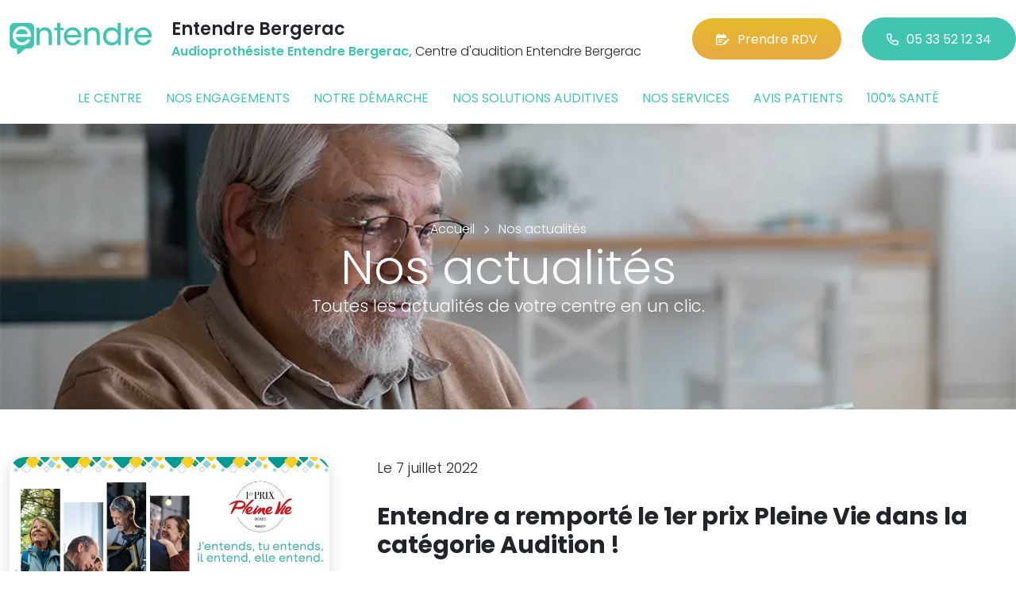

--- FILE ---
content_type: text/html; charset=utf-8
request_url: https://www.entendre-bergerac.fr/actualites/5
body_size: 6222
content:

<!DOCTYPE html>
<html lang="fr-FR">
<head>
    <meta http-equiv="Content-Type" content="text/html; charset=utf-8" />
    <meta http-equiv="X-UA-Compatible" content="IE=edge">
    <meta name="viewport" content="width=device-width, initial-scale=1.0">
    
    <title>Entendre - Actualit&#233;s - Audioproth&#233;siste Entendre Bergerac Centre d&#39;audition Entendre Bergerac </title>
    <meta name="description" content="Toutes les actualit&#233;s de votre centre Entendre Bergerac et du r&#233;seau Entendre en un clic. Testez votre audition en 10 minutes. Bilan auditif et essai gratuits Ou&#239;e test. Rendez-vous en ligne">
    <meta name="robots" content="index,follow" />
    <meta name="we-ver" content="2">
    <meta property="og:locale" content="fr_FR" />
    <meta property="og:type" content="website" />
    <meta property="og:title" content="Entendre - Actualit&#233;s - Audioproth&#233;siste Entendre Bergerac Centre d&#39;audition Entendre Bergerac " />
    <meta property="og:description" content="Toutes les actualit&#233;s de votre centre Entendre Bergerac et du r&#233;seau Entendre en un clic. Testez votre audition en 10 minutes. Bilan auditif et essai gratuits Ou&#239;e test. Rendez-vous en ligne" />
    <meta property="og:url" content="https://www.entendre-bergerac.fr/actualites/5" />
    <meta property="og:image" content="https://www.entendre-bergerac.fr/docs/abonnements/15/entreeentendrebergeraccleanup.jpg" />
    <meta property="og:site_name" content="Entendre Bergerac" />
    <meta name="twitter:card" content="summary" />
    <meta name="twitter:title" content="Entendre - Actualit&#233;s - Audioproth&#233;siste Entendre Bergerac Centre d&#39;audition Entendre Bergerac " />
    <meta name="twitter:description" content="Toutes les actualit&#233;s de votre centre Entendre Bergerac et du r&#233;seau Entendre en un clic. Testez votre audition en 10 minutes. Bilan auditif et essai gratuits Ou&#239;e test. Rendez-vous en ligne" />
    <meta name="twitter:image" content="https://www.entendre-bergerac.fr/docs/abonnements/15/entreeentendrebergeraccleanup.jpg" />
    <meta name="theme-color" content="#41C4B0">
    <meta name="apple-mobile-web-app-capable" content="yes">
    <meta name="apple-mobile-web-app-status-bar-style" content="#41C4B0">
            <meta name="google-site-verification" content="96CWE4p-D7msV6Ds2OdCXlhFigNECGKE6MP76-u7ir0" />
    
    <link rel="stylesheet" href="https://cdn.scripts.tools/fontawesome/6x/css/all.min.css">
    <link rel="stylesheet" href="//fonts.googleapis.com/css?family=Open+Sans:300,400,600,800" />
    <link href="/front/css/v53?v=d3rBljz5_WcxF9f30WWK9g9bBzKHDa0cvFdOblpcQaA1" rel="stylesheet"/>

            <link href="/docs/templates/31/style.css" rel="stylesheet" />


        <link rel="icon" href="https://www.entendre-bergerac.fr/docs/templates/31/favicon.ico">
    

    <meta name="format-detection" content="telephone=no">
    
    
<script type="application/ld+json">
    {"@context":"http://schema.org","@type":"LocalBusiness","@id":"https://www.entendre-bergerac.fr","image":["https://www.entendre-bergerac.fr/docs/abonnements/15/entreeentendrebergeraccleanup.jpg","https://www.entendre-bergerac.fr/docs/abonnements/15/entendre-bergerac.jpg","https://www.entendre-bergerac.fr/docs/abonnements/15/cabinebergeracentendre-2.png","https://www.entendre-bergerac.fr/docs/abonnements/15/cabineaudiobergerac-3.jpg","https://www.entendre-bergerac.fr/docs/abonnements/15/salleattentebergerac-1.jpg"],"logo":"https://www.entendre-bergerac.fr/docs/projets/15/logo-entendre-1.png","name":"Entendre Bergerac","address":{"@type":"PostalAddress","streetAddress":"7 Place Gambetta","addressLocality":"Bergerac","addressRegion":"Aquitaine","postalCode":"24100","addressCountry":"FR"},"sameAs":["https://www.facebook.com/lesaudioprothesistesentendre/","https://www.youtube.com/channel/UCqDr-Dkm0BVlCkjCqfMWiAA","https://www.instagram.com/entendreofficiel/"],"geo":{"@type":"GeoCoordinates","latitude":"44.8540268","longitude":"0.482938300000001"},"url":"https://www.entendre-bergerac.fr","telephone":"0533521234","openingHoursSpecification":[{"@type":"OpeningHoursSpecification","dayOfWeek":"Monday","opens":"09:00","closes":"12:00"},{"@type":"OpeningHoursSpecification","dayOfWeek":"Monday","opens":"14:00","closes":"18:00"},{"@type":"OpeningHoursSpecification","dayOfWeek":"Tuesday","opens":"09:00","closes":"12:00"},{"@type":"OpeningHoursSpecification","dayOfWeek":"Tuesday","opens":"14:00","closes":"18:00"},{"@type":"OpeningHoursSpecification","dayOfWeek":"Wednesday","opens":"09:00","closes":"12:00"},{"@type":"OpeningHoursSpecification","dayOfWeek":"Wednesday","opens":"14:00","closes":"18:00"},{"@type":"OpeningHoursSpecification","dayOfWeek":"Thursday","opens":"09:00","closes":"12:00"},{"@type":"OpeningHoursSpecification","dayOfWeek":"Thursday","opens":"14:00","closes":"18:00"},{"@type":"OpeningHoursSpecification","dayOfWeek":"Friday","opens":"09:00","closes":"12:00"},{"@type":"OpeningHoursSpecification","dayOfWeek":"Friday","opens":"14:00","closes":"18:00"}]}
</script>



        <script>
        var _paq = window._paq = window._paq || [];
        _paq.push(['trackPageView']);
        _paq.push(['enableLinkTracking']);
        (function () {
            var u = "https://data.web-enseignes.com/";
            _paq.push(['setTrackerUrl', u + 'matomo.php']);
            _paq.push(['setSiteId', '894']);
            _paq.push(['addTracker', u + 'matomo.php', '766']);
            _paq.push(['HeatmapSessionRecording::disable']);

            var d = document, g = d.createElement('script'), s = d.getElementsByTagName('script')[0];
            g.async = true; g.src = u + 'matomo.js'; s.parentNode.insertBefore(g, s);
        })();
        </script>
</head>
<body id="body-actualites">
    
    <div class="is-wrapper">
        <header>
 <a href="#" id="back-to-top"> <i class="far fa-chevron-up" aria-hidden="true"> </i> </a> <div class="max-width text-center text-lg-start"><div class="container-fluid"><div class="row align-items-center"><div class="col-lg-auto"><div class="mobile-fixed"> <a href="/"" title="Retour à l'accueil"><img src="/docs/templates/31/logo-entendre.svg" alt="Logo Entendre"/></a></div></div><div class="col-lg"><p class="title">Entendre Bergerac</p><p class="team"><span>Audioproth&#233;siste Entendre Bergerac,</span> Centre d&#39;audition Entendre Bergerac</p></div><div class="col-lg-auto p-lg-0"><a href="https://www.entendre.com/rdv_en_ligne/connexion_ou_inscription/bergerac?utm_source=web-enseignes&amp;utm_medium=site-local&amp;utm_campaign=prise-RDV" class="btn btn-cta" target="_blank" data-event="Clic_formulaire_RDV" data-conversion="gztfCNOytOADEIv62oED"><i class="fa-regular fa-calendar-lines-pen"></i>Prendre RDV</a> <a href="tel:0533521234" class="btn btn-default d-none d-lg-inline-block" data-event="Appels_Desktop" data-conversion="uZGFCLibtOADEIv62oED"><i class="fa-regular fa-phone"></i>05 33 52 12 34</a> <a href="tel:0533521234" class="d-lg-none tel-mobile" data-event="Appels_Mobile" data-conversion="uZGFCLibtOADEIv62oED"><i class="fa-regular fa-phone"></i></a></div></div><button class="navbar-toggler d-lg-none" type="button" data-toggle="collapse" data-target="#navbarNavDropdown" aria-controls="navbarNavDropdown" aria-expanded="false" aria-label="Toggle navigation"> <i class="fa-regular fa-bars"></i> </button></div></div>            

<nav class="navbar navbar-expand-lg navbar-perso bg-perso ">



    <button class="navbar-toggler" type="button" data-toggle="collapse" data-target="#navbarNavDropdown" aria-controls="navbarNavDropdown" aria-expanded="false" aria-label="Toggle navigation">
        <span class="navbar-toggler-icon"></span>
    </button>
    <div class="collapse navbar-collapse justify-content-center" id="navbarNavDropdown">
        <ul class="navbar-nav">

                    <li class="nav-item "><a class="nav-link" href="/le-centre" >Le centre</a></li>
                    <li class="nav-item "><a class="nav-link" href="/nos-engagements" >Nos engagements</a></li>
                    <li class="nav-item "><a class="nav-link" href="/notre-demarche" >Notre d&#233;marche</a></li>
                    <li class="nav-item "><a class="nav-link" href="/nos-solutions-auditives" >Nos solutions auditives</a></li>
                    <li class="nav-item "><a class="nav-link" href="/nos-services" >Nos services</a></li>
                    <li class="nav-item "><a class="nav-link" href="/avis-patients" >Avis patients</a></li>
                    <li class="nav-item "><a class="nav-link" href="/100-pour-cent-sante" >100% sant&#233;</a></li>
        </ul>
    </div>
</nav>
        </header>
<section><div class="outer-max-width"><div class="entete-page" style="background-image:url(/docs/pages/15/bandeau-actualite.webp)"><div class="max-width"><div class="content"><ol itemscope="" itemtype="https://schema.org/BreadcrumbList" class="fil-ariane"><li itemprop="itemListElement" itemscope="" itemtype="https://schema.org/ListItem"> <a itemprop="item" href="/"><span itemprop="name">Accueil</span></a><meta itemprop="position" content="1" /></li><li itemprop="itemListElement" itemscope="" itemtype="https://schema.org/ListItem"> <a itemprop="item" href="/actualites"><span itemprop="name">Nos actualités</span></a><meta itemprop="position" content="2" /></li></ol><h1>Nos actualités<span>Toutes les actualités de votre centre en un clic.</span></h1></div></div></div></div></section><section><div class="outer-max-width"><div class="liste-actualite"><div class="max-width"><div class="container-fluid"> <article class="actualite anim-block transition" itemscope itemtype="https://schema.org/BlogPosting"><div class="row"><div class="col-lg-4"> <img alt="Entendre a remport&#233; le 1er prix Pleine Vie dans la cat&#233;gorie Audition !" itemprop="image" title="Entendre a remport&#233; le 1er prix Pleine Vie dans la cat&#233;gorie Audition !" src="/images/800/600/docs/moduledatas/1/entendre-actualite-1er-prix-pleine-vie-2023-min.jpg" loading="lazy" class="radius-border shadow-border" /></div><div class="ps-lg-5 col-lg-8 mt-3 mt-lg-0"><p class="date">Le 7 juillet 2022</p><h2 itemprop="headline"> Entendre a remport&#233; le 1er prix Pleine Vie dans la cat&#233;gorie Audition !</h2><p class="resume" itemprop="description"> A l&rsquo;occasion des prix Pleine Vie, Entendre a remport&eacute; le 1er prix dans la cat&eacute;gorie Audition !</p> <a href="/actualites/5/31385/entendre-a-remporte-le-1er-prix-pleine-vie-dans-la-categorie-audition" class="btn btn-default-alt" itemprop="mainEntityOfPage">Lire la suite</a> <meta itemprop="author" content="Entendre Bergerac"><meta itemprop="publisher" content="Entendre Bergerac"></div></div></article><article class="actualite anim-block transition" itemscope itemtype="https://schema.org/BlogPosting"><div class="row"><div class="col-lg-4"> <img alt="Chez Entendre, nous avons le sens de l’engagement." itemprop="image" title="Chez Entendre, nous avons le sens de l’engagement." src="/images/800/600/docs/moduledatas/1/entendre-actualite-corporate-min.png" loading="lazy" class="radius-border shadow-border" /></div><div class="ps-lg-5 col-lg-8 mt-3 mt-lg-0"><p class="date">Le 15 avril 2022</p><h2 itemprop="headline"> Chez Entendre, nous avons le sens de l’engagement.</h2><p class="resume" itemprop="description"> Depuis plus de 40 ans, nos engagements aupr&egrave;s de nos collaborateurs, de nos patients et de nos partenaires se sont traduits par des actes responsables et solidaires.</p> <a href="/actualites/5/27440/chez-entendre-nous-avons-le-sens-de-lengagement" class="btn btn-default-alt" itemprop="mainEntityOfPage">Lire la suite</a> <meta itemprop="author" content="Entendre Bergerac"><meta itemprop="publisher" content="Entendre Bergerac"></div></div></article><article class="actualite anim-block transition" itemscope itemtype="https://schema.org/BlogPosting"><div class="row"><div class="col-lg-4"> <img alt="Chez Entendre, nous avons le sens des priorit&#233;s." itemprop="image" title="Chez Entendre, nous avons le sens des priorit&#233;s." src="/images/800/600/docs/moduledatas/1/entendre-actualite-the-seacleaners-min.png" loading="lazy" class="radius-border shadow-border" /></div><div class="ps-lg-5 col-lg-8 mt-3 mt-lg-0"><p class="date">Le 15 avril 2022</p><h2 itemprop="headline"> Chez Entendre, nous avons le sens des priorit&#233;s.</h2><p class="resume" itemprop="description"> Les audioproth&eacute;sistes Entendre s&rsquo;engagent aux c&ocirc;t&eacute;s de The SeaCleaners !</p> <a href="/actualites/5/27439/chez-entendre-nous-avons-le-sens-des-priorites" class="btn btn-default-alt" itemprop="mainEntityOfPage">Lire la suite</a> <meta itemprop="author" content="Entendre Bergerac"><meta itemprop="publisher" content="Entendre Bergerac"></div></div></article><article class="actualite anim-block transition" itemscope itemtype="https://schema.org/BlogPosting"><div class="row"><div class="col-lg-4"> <img alt="Chez Entendre, nous avons le sens du partage." itemprop="image" title="Chez Entendre, nous avons le sens du partage." src="/images/800/600/docs/moduledatas/1/entendre-actualite-blousesroses-min.png" loading="lazy" class="radius-border shadow-border" /></div><div class="ps-lg-5 col-lg-8 mt-3 mt-lg-0"><p class="date">Le 15 avril 2022</p><h2 itemprop="headline"> Chez Entendre, nous avons le sens du partage.</h2><p class="resume" itemprop="description"> Les audioproth&eacute;sistes Entendre s&rsquo;engagent aupr&egrave;s des Blouses Roses !</p> <a href="/actualites/5/27438/chez-entendre-nous-avons-le-sens-du-partage" class="btn btn-default-alt" itemprop="mainEntityOfPage">Lire la suite</a> <meta itemprop="author" content="Entendre Bergerac"><meta itemprop="publisher" content="Entendre Bergerac"></div></div></article><article class="actualite anim-block transition" itemscope itemtype="https://schema.org/BlogPosting"><div class="row"><div class="col-lg-4"> <img alt="J’entends" itemprop="image" title="J’entends" src="/images/800/600/docs/moduledatas/1/entendre-actualite-j-entends-min.jpg" loading="lazy" class="radius-border shadow-border" /></div><div class="ps-lg-5 col-lg-8 mt-3 mt-lg-0"><p class="date">Le 10 janvier 2022</p><h2 itemprop="headline"> J’entends</h2><p class="resume" itemprop="description"> J&rsquo;entends avec les audioproth&eacute;sistes Entendre</p> <a href="/actualites/5/21597/jentends" class="btn btn-default-alt" itemprop="mainEntityOfPage">Lire la suite</a> <meta itemprop="author" content="Entendre Bergerac"><meta itemprop="publisher" content="Entendre Bergerac"></div></div></article></div></div></div></div></section><div class="pagination-container"><ul class="pagination"><li class="page-item PagedList-skipToPrevious"><a class="page-link" href="/actualites/4" rel="prev"><</a></li><li class="page-item"><a class="page-link" href="/actualites">1</a></li><li class="page-item"><a class="page-link" href="/actualites/2">2</a></li><li class="page-item"><a class="page-link" href="/actualites/3">3</a></li><li class="page-item"><a class="page-link" href="/actualites/4">4</a></li><li class="page-item active"><span class="page-link">5</span></li><li class="page-item"><a class="page-link" href="/actualites/6">6</a></li><li class="page-item"><a class="page-link" href="/actualites/7">7</a></li><li class="page-item"><a class="page-link" href="/actualites/8">8</a></li><li class="page-item"><a class="page-link" href="/actualites/9">9</a></li><li class="page-item"><a class="page-link" href="/actualites/10">10</a></li><li class="page-item PagedList-skipToNext"><a class="page-link" href="/actualites/6" rel="next">></a></li></ul></div>        <footer>
<div class="max-width text-center text-md-start"><div class="container-fluid"><div class="nav-footer"><ul><li><a href="/">Accueil</a></li><li><a href="/nos-partenaires">Nos partenaires</a></li><li><a href="/nos-marques">Nos marques</a></li><li><a href="/actualites">Nos actualités</a></li><li><a href="/nos-videos">Nos interviews vidéo</a></li><li><a href="/faq">FAQ</a></li><li><a href="/contact" data-event="Clic_formulaire_Contact" data-conversion="Wk_NCPHD_t8DEIv62oED">Contact</a></li><li><a href="/mentions-legales">Mentions légales</a></li><li><a href="https://www.entendre.com/?utm_source=Sites-centres-Entendre&utm_medium=Footer&utm_term=WE-Entendre-com" target="_blank">Entendre.com</a></li><li><a href="https://www.entendre.com/trouver_centre?utm_source=Sites-centres-Entendre&utm_medium=Footer&utm_term=WE-Le-reseau" target="_blank">Le réseau</a></li></ul></div><div class="info-footer"><div class="row align-items-center"><div class="col-md-auto"> <img src="/docs/templates/31/logo-entendre.svg" alt="Logo Entendre" loading="lazy"/></div><div class="col-md"><h2>Entendre Bergerac</h2><p class="adresse"> 7 Place Gambetta&nbsp;, 24100 &nbsp;Bergerac</p></div><div class="col-md-auto"><div class="reseau"> 
    <a href="https://www.facebook.com/lesaudioprothesistesentendre/" class="facebook" data-event="Lien_Facebook" data-gtag="{'category':'Facebook'}" target="_blank"><i class="fab fa-facebook-f"></i></a>

    <a href="https://www.linkedin.com/company/les-audioproth%C3%A9sistes-entendre/" class="linkedin" data-event="Lien_LinkedIn" data-gtag="{'category':'LinkedIn'}" target="_blank"><i class="fab fa-linkedin-in"></i></a>

    <a href="https://www.youtube.com/channel/UCqDr-Dkm0BVlCkjCqfMWiAA" class="youtube" data-event="Lien_Youtube" data-gtag="{'category':'Youtube'}" target="_blank"><i class="fab fa-youtube"></i></a>


    <a href="https://www.instagram.com/entendreofficiel/" class="instagram" data-event="Lien_Instagram" data-gtag="{'category':'Instagram'}" target="_blank"><i class="fab fa-instagram"></i></a>



</div></div></div></div><div class="chalandise"><h3>Le centre Entendre Bergerac (24100) est proche de :</h3><p>    24100 Bergerac, 24100 St-Laurent-des-Vignes, 24100 Lembras, 24520 Cours-de-Pile, 24130 Prigonrieux, 24100 Creysse, 24240 Monbazillac, 24130 Ginestet, 24520 St-Nexans, 24140 Queyssac, 24680 Lamonzie-St-Martin, 24520 St-Sauveur, 24240 Rouffignac-de-Sigoul&#232;s, 24130 La Force, 24520 St-Germain-et-Mons, 24520 Mouleydier, 24140 Maurens, 24560 Colombier, 24130 Lunas, 24240 Pomport, 24520 Lamonzie-Montastruc, 24240 Ribagnac, 24560 Conne-de-Labarde, 24130 Laveyssi&#232;re, 24140 Campsegret, 24560 Bouniagues, 24560 St-Aubin-de-Lanquais, 24140 St-Julien-de-Crempse, 24140 St-Jean-d, 24240 Cun&#232;ges
</p></div></div></div><div class="copyright-footer"><a href="https://www.web-enseignes.com/?utm_source=Sites-centres-Entendre&utm_medium=Footer&utm_campaign=entendre-bergerac" target="_blank">Réalisé par Web Enseignes</a> - Copyright 2026&nbsp;Entendre Bergerac</div>            
            <div class="copyright">Copyright 2026 Entendre Bergerac</div>
            
        </footer>
    </div>

    <script>
        var jsonParams = {"GoogleGA4Code":"","GoogleAwCode":"","GoogleAwCodeConversion":"","GoogleAwCodeTelClick":"","GoogleAwCodeTelReplace":"","TelephoneAuto":"05 33 52 12 34","ProjetGoogleGA4Code":"","ProjetGoogleAwCode":"AW-808893707","CookieText":"","FacebookCode":"","IsGoogleAnalyticsActive":false,"AxeptioIsActive":"1","AxeptioId":"5faa50f281786c1cd93e4ce6","AxeptioCookiesVersion":"entendre-base"};
        function initMap() { };
    </script>
    <script defer src="/front/js/v53?v=LLlBxfexh7eK6KFj-7qg2MEyIj5dlSrUQ96vbxirJSU1" ></script>


    

    <script defer src="https://maps.googleapis.com/maps/api/js?key=AIzaSyCP1z1FXWrpuwafctRyUCx2vStQ8UKn5RA&amp;language=fr&amp;v=3&amp;libraries=geometry,places&amp;callback=initMap"></script>


<script defer src="/docs/templates/31/script-1.js" ></script>





    




    <div id="loading" class="dark-bg" style="display:none;">
        <div class="animation">
            <div class="un"></div>
            <div class="deux"></div>
            <div class="trois"></div>
            <p>Envoi en cours</p>
        </div>
    </div>
    <div id="blueimp-gallery" class="blueimp-gallery blueimp-gallery-controls">
        <div class="slides"></div>
        <span class="title"></span>
        <a class="prev">‹</a>
        <a class="next">›</a>
        <a class="close">×</a>
        <a class="play-pause"></a>
        <ol class="indicator"></ol>
    </div>
</body>
</html>

--- FILE ---
content_type: text/javascript
request_url: https://maps.googleapis.com/maps-api-v3/api/js/62/13e/intl/fr_ALL/marker.js
body_size: 20166
content:
google.maps.__gjsload__('marker', function(_){var VTa=function(a,b){const c=_.Ba(b);a.Dg.set(c,b);_.Mq(a.Eg)},WTa=function(a,b){if(a.Eg.has(b)){_.Dn(b,"UPDATE_BASEMAP_COLLISION");_.Dn(b,"UPDATE_MARKER_COLLISION");_.Dn(b,"REMOVE_COLLISION");a.Eg.delete(b);var c=a.Fg;const d=_.Ba(b);c.Dg.has(d)&&(c.Dg.delete(d),b.ho=null,_.Mq(c.Eg));_.Uba(a.Dg,b)}},XTa=function(a,b){a.Eg.has(b)||(a.Eg.add(b),_.yn(b,"UPDATE_BASEMAP_COLLISION",()=>{a.Gg.add(b);a.Hg.rp()}),_.yn(b,"UPDATE_MARKER_COLLISION",()=>{a.Hg.rp()}),_.yn(b,"REMOVE_COLLISION",()=>{WTa(a,b)}),
VTa(a.Fg,b),_.Tba(a.Dg,b))},YTa=function(a){return`${_.Em(a)}-internal-${a}`},ZTa=function(a,b){b=(a=a.__e3_)&&a[b];return!!b&&Object.values(b).some(c=>c.WC)},$Ta=function(a,b,c){return new _.xn(a,`${b}${"_removed"}`,c,0,!1)},aUa=function(a,b,c){return new _.xn(a,`${b}${"_added"}`,c,0,!1)},yR=function(a){return a?_.Ar.has(a)?_.Ar.get(a):a instanceof ShadowRoot?yR(a.host):yR(a.parentNode):null},bUa=function(a){var b=1;return()=>{--b||a()}},zR=function(a){return a instanceof _.pC},AR=function(a){return zR(a)?
a.getSize():a.size},cUa=function(a,b){if(!(a&&b&&a.isConnected&&b.isConnected))return!1;a=a.getBoundingClientRect();b=b.getBoundingClientRect();return b.x+b.width<a.x-0||b.x>a.x+a.width+0||b.y+b.height<a.y-0||b.y>a.y+a.height+0?!1:!0},dUa=function(a,b){_.UI().Dg.load(new _.sL(a),c=>{b(c&&c.size)})},eUa=function(a,b){a=a.getBoundingClientRect();b=b instanceof Element?b.getBoundingClientRect():a;return{offset:new _.Fo(b.x-a.x,b.y-a.y),size:new _.Jo(b.width,b.height)}},BR=function(a){a=new DOMMatrixReadOnly(a.transform);
return{offsetX:a.m41,offsetY:a.m42}},CR=function(a){const b=window.devicePixelRatio||1;return Math.round(a*b)/b},fUa=function(a,{clientX:b,clientY:c}){const {height:d,left:e,top:f,width:g}=a.getBoundingClientRect();return{jh:CR(b-(e+g/2)),mh:CR(c-(f+d/2))}},gUa=function(a,b){if(!a||!b)return null;a=a.getProjection();return _.Px(b,a)},hUa=function(a,b){const c=_.YL(a);if(!b||!c)return!1;a=Math.abs(c.clientX-b.clientX);b=Math.abs(c.clientY-b.clientY);return a*a+b*b>=4},iUa=function(a,b){const c=[];
c.push("@-webkit-keyframes ",b," {\n");_.Mb(a.frames,d=>{c.push(d.time*100+"% { ");c.push("-webkit-transform: translate3d("+d.translate[0]+"px,",d.translate[1]+"px,0); ");c.push("-webkit-animation-timing-function: ",d.Fm,"; ");c.push("}\n")});c.push("}\n");return c.join("")},jUa=function(a,b){for(let c=0;c<a.frames.length-1;c++){const d=a.frames[c+1];if(b>=a.frames[c].time&&b<d.time)return c}return a.frames.length-1},kUa=function(a){if(a.Dg)return a.Dg;a.Dg="_gm"+Math.round(Math.random()*1E4);var b=
iUa(a,a.Dg);DR||(DR=_.ul("style"),DR.type="text/css",document.querySelectorAll("HEAD")[0].appendChild(DR));b=DR.textContent+b;b=_.Al(b);DR.textContent=_.Ri(new _.Qi(b));return a.Dg},lUa=function(a){a=a.get("collisionBehavior");return a==="REQUIRED_AND_HIDES_OPTIONAL"||a==="OPTIONAL_AND_HIDES_LOWER_PRIORITY"},mUa=function(a,b,c=!1){if(!b.get("internalMarker")){_.zo(a,"Om");_.M(a,149055);c?(_.zo(a,"Wgmk"),_.M(a,149060)):a instanceof _.ho?(_.zo(a,"Ramk"),_.M(a,149057)):a instanceof _.bp&&(_.zo(a,"Svmk"),
_.M(a,149059),a.get("standAlone")&&(_.zo(a,"Ssvmk"),_.M(a,149058)));c=a.get("styles")||[];Array.isArray(c)&&c.some(e=>"stylers"in e)&&(_.zo(a,"Csmm"),_.M(a,174113));lUa(b)&&(_.zo(a,"Mocb"),_.M(a,149062));b.get("anchorPoint")&&(_.zo(a,"Moap"),_.M(a,149064));c=b.get("animation");c===1&&(_.zo(a,"Moab"),_.M(a,149065));c===2&&(_.zo(a,"Moad"),_.M(a,149066));b.get("clickable")===!1&&(_.zo(a,"Ucmk"),_.M(a,149091),b.get("title")&&(_.zo(a,"Uctmk"),_.M(a,149063)));b.get("draggable")&&(_.zo(a,"Drmk"),_.M(a,149069),
b.get("clickable")===!1&&(_.zo(a,"Dumk"),_.M(a,149070)));b.get("visible")===!1&&(_.zo(a,"Ivmk"),_.M(a,149081));b.get("crossOnDrag")&&(_.zo(a,"Mocd"),_.M(a,149067));b.get("cursor")&&(_.zo(a,"Mocr"),_.M(a,149068));b.get("label")&&(_.zo(a,"Molb"),_.M(a,149080));b.get("title")&&(_.zo(a,"Moti"),_.M(a,149090));b.get("opacity")!=null&&(_.zo(a,"Moop"),_.M(a,149082));b.get("optimized")===!0?(_.zo(a,"Most"),_.M(a,149085)):b.get("optimized")===!1&&(_.zo(a,"Mody"),_.M(a,149071));b.get("zIndex")!=null&&(_.zo(a,
"Mozi"),_.M(a,149092));c=b.get("icon");var d=new ER;(d=!c||c===d.icon.url||c.url===d.icon.url)?(_.zo(a,"Dmii"),_.M(a,173084)):(_.zo(a,"Cmii"),_.M(a,173083));typeof c==="string"?(_.zo(a,"Mosi"),_.M(a,149079)):c&&c.url!=null?(c.anchor&&(_.zo(a,"Moia"),_.M(a,149074)),c.labelOrigin&&(_.zo(a,"Moil"),_.M(a,149075)),c.origin&&(_.zo(a,"Moio"),_.M(a,149076)),c.scaledSize&&(_.zo(a,"Mois"),_.M(a,149077)),c.size&&(_.zo(a,"Moiz"),_.M(a,149078))):c&&c.path!=null?(c=c.path,c===0?(_.zo(a,"Mosc"),_.M(a,149088)):c===
1?(_.zo(a,"Mosfc"),_.M(a,149072)):c===2?(_.zo(a,"Mosfo"),_.M(a,149073)):c===3?(_.zo(a,"Mosbc"),_.M(a,149086)):c===4?(_.zo(a,"Mosbo"),_.M(a,149087)):(_.zo(a,"Mosbu"),_.M(a,149089))):zR(c)&&(_.zo(a,"Mpin"),_.M(a,149083));b.get("shape")&&(_.zo(a,"Mosp"),_.M(a,149084),d&&(_.zo(a,"Dismk"),_.M(a,162762)));if(c=b.get("place"))c.placeId?(_.zo(a,"Smpi"),_.M(a,149093)):(_.zo(a,"Smpq"),_.M(a,149094)),b.get("attribution")&&(_.zo(a,"Sma"),_.M(a,149061))}},oUa=function(a,b,c){nUa(a,c,d=>{a.set(b,d);const e=d?AR(d):
null;b==="viewIcon"&&d&&e&&a.Dg&&a.Dg(e,d.anchor,d.labelOrigin);d=a.get("modelLabel");a.set("viewLabel",d?{text:d.text||d,color:_.sm(d.color,"#000000"),fontWeight:_.sm(d.fontWeight,""),fontSize:_.sm(d.fontSize,"14px"),fontFamily:_.sm(d.fontFamily,"Roboto,Arial,sans-serif"),className:d.className||""}:null)})},nUa=function(a,b,c){b?zR(b)?c(b):b.path!=null?c(a.Eg(b)):(_.um(b)||(b.size=b.size||b.scaledSize),b.size?c(b):(b.url||(b={url:b}),dUa(b.url,d=>{b.size=d||new _.Jo(24,24);c(b)}))):c(null)},pUa=
function(a){const b=a.get("mapPixelBoundsQ");var c=a.get("icon");const d=a.get("position");if(!b||!c||!d)return a.get("visible")!==!1;const e=c.anchor||_.ep,f=c.size.width+Math.abs(e.x);c=c.size.height+Math.abs(e.y);return d.x>b.minX-f&&d.y>b.minY-c&&d.x<b.maxX+f&&d.y<b.maxY+c?a.get("visible")!==!1:!1},qUa=function(a,b){a.origin=b;_.Mq(a.Eg)},FR=function(a){a.Dg&&(_.Nx(a.Dg),a.Dg=null)},rUa=function(a,b,c){_.WI(()=>{a.style.webkitAnimationDuration=c.duration?c.duration+"ms":"";a.style.webkitAnimationIterationCount=
`${c.Bm}`;a.style.webkitAnimationName=b||""})},sUa=function(){const a=[];for(let b=0;b<GR.length;b++){const c=GR[b];c.tick();c.Dg||a.push(c)}GR=a;GR.length===0&&(window.clearInterval(HR),HR=null)},IR=function(a){return a?a.__gm_at||_.ep:null},uUa=function(a,b){var c=1,d=a.animation;var e=d.frames[jUa(d,b)];var f;d=a.animation;(f=d.frames[jUa(d,b)+1])&&(c=(b-e.time)/(f.time-e.time));b=IR(a.element);d=a.element;f?(c=(0,tUa[e.Fm||"linear"])(c),e=e.translate,f=f.translate,c=new _.Fo(Math.round(c*f[0]-
c*e[0]+e[0]),Math.round(c*f[1]-c*e[1]+e[1]))):c=new _.Fo(e.translate[0],e.translate[1]);c=d.__gm_at=c;d=c.x-b.x;b=c.y-b.y;if(d!==0||b!==0)c=a.element,e=new _.Fo(_.rm(c.style.left)||0,_.rm(c.style.top)||0),e.x+=d,e.y+=b,_.Fx(c,e);_.On(a,"tick")},xUa=function(a,b,c){let d;var e;if(e=c.SH!==!1)e=_.ar(),e=e.Dg.Lg||e.Dg.Ig&&_.uw(e.Dg.version,7);e?d=new vUa(a,b,c):d=new wUa(a,b,c);d.start();return d},LR=function(a){a.Hg&&(JR(a.Lh),a.Hg.release(),a.Hg=null);a.Dg&&_.Nx(a.Dg);a.Dg=null;a.Gg&&_.Nx(a.Gg);a.Gg=
null;KR(a,!0);a.Kg=[]},KR=function(a,b=!1){a.Og?a.Vg=!0:(_.On(a,b?"ELEMENTS_REMOVED":"CLEAR_TARGET"),a.targetElement&&_.Nx(a.targetElement),a.targetElement=null,a.Ig&&(a.Ig.unbindAll(),a.Ig.release(),a.Ig=null,JR(a.Qg),a.Qg=null),a.Lg&&a.Lg.remove(),a.Mg&&a.Mg.remove())},zUa=function(a,b){const c=a.Yg();if(c){var d=c.url!=null;a.Dg&&a.th==d&&(_.Nx(a.Dg),a.Dg=null);a.th=!d;var e=null;d&&(e={Hs:()=>{}});a.Dg=MR(a,b,a.Dg,c,e);yUa(a,c,NR(a))}},DUa=function(a){var b=a.eh();if(b){if(!a.Hg){const e=a.Hg=
new AUa(a.getPanes(),b,a.get("opacity"),a.get("visible"),a.Ci);a.Lh=[_.yn(a,"label_changed",function(){e.setLabel(this.get("label"))}),_.yn(a,"opacity_changed",function(){e.setOpacity(this.get("opacity"))}),_.yn(a,"panes_changed",function(){var f=this.get("panes");e.Ll=f;FR(e);_.Mq(e.Eg)}),_.yn(a,"visible_changed",function(){e.setVisible(this.get("visible"))})]}if(b=a.Yg()){var c=a.Dg,d=NR(a);c=BUa(a,b,d,IR(c)||_.ep);d=AR(b);d=b.labelOrigin||new _.Fo(d.width/2,d.height/2);zR(b)&&(b=b.getSize().width,
d=new _.Fo(b/2,b/2));qUa(a.Hg,new _.Fo(c.x+d.x,c.y+d.y));a.Hg.setZIndex(CUa(a));_.Nq(a.Hg.Eg)}}},FUa=function(a){if(!a.Ug){a.Fg&&(a.Ng&&_.Bn(a.Ng),a.Fg.cancel(),a.Fg=null);var b=a.get("animation");if(b=EUa[b]){var c=b.options;a.Dg&&(a.Ug=!0,a.set("animating",!0),b=xUa(a.Dg,b.icon,c),a.Fg=b,a.Ng=_.Kn(b,"done",function(){a.set("animating",!1);a.Fg=null;a.set("animation",null)}))}}},JR=function(a){if(a)for(let b=0,c=a.length;b<c;b++)_.Bn(a[b])},NR=function(a){return _.ar().transform?Math.min(1,a.get("scale")||
1):1},BUa=function(a,b,c,d){const e=a.getPosition(),f=AR(b);var g=(b=OR(b))?b.x:f.width/2;a.hh.x=e.x+d.x-Math.round(g-(g-f.width/2)*(1-c));b=b?b.y:f.height;a.hh.y=e.y+d.y-Math.round(b-(b-f.height/2)*(1-c));return a.hh},CUa=function(a){let b=a.get("zIndex");a.Yk&&(b=1E6);_.pm(b)||(b=Math.min(a.getPosition().y,999999));return b},OR=function(a){return zR(a)?a.getAnchor():a.anchor},yUa=function(a,b,c){const d=AR(b);a.nh.width=c*d.width;a.nh.height=c*d.height;a.set("size",a.nh);const e=a.get("anchorPoint");
if(!e||e.Dg)b=OR(b),a.Pg.x=c*(b?d.width/2-b.x:0),a.Pg.y=-c*(b?b.y:d.height),a.Pg.Dg=!0,a.set("anchorPoint",a.Pg)},MR=function(a,b,c,d,e){if(zR(d))a=GUa(a,b,c,d);else if(d.url!=null){const f=d.origin||_.ep;a=a.get("opacity");const g=_.sm(a,1);c?(c.firstChild.__src__!=d.url&&_.uL(c.firstChild,d.url),_.wL(c,d.size,f,d.scaledSize),c.firstChild.style.opacity=`${g}`):(e=e||{},e.PA=!_.Zq.Kg,e.alpha=!0,e.opacity=a,c=_.vL(d.url,null,f,d.size,null,d.scaledSize,e),c.style.display="none",b.appendChild(c));a=
c}else b=c||_.Gx("div",b),b.textContent="",c=_.vs(),e=_.Bx(b).createElement("canvas"),e.width=d.size.width*c,e.height=d.size.height*c,e.style.width=_.ym(d.size.width),e.style.height=_.ym(d.size.height),_.br(b,d.size),b.appendChild(e),_.Fx(e,_.ep),_.er(e),e=e.getContext("2d"),e.lineCap=e.lineJoin="round",e.scale(c,c),c=new _.LFa(e),e.beginPath(),c.Ch(d.UG,d.anchor.x,d.anchor.y,d.rotation||0,d.scale),d.fillOpacity&&(e.fillStyle=d.fillColor,e.globalAlpha=d.fillOpacity,e.fill()),d.strokeWeight&&(e.lineWidth=
d.strokeWeight,e.strokeStyle=d.strokeColor,e.globalAlpha=d.strokeOpacity,e.stroke()),_.cJ(b,_.sm(a.get("opacity"),1)),a=b;c=a;c.uy=d;return c},HUa=function(a,b){a.Lg&&a.Mg&&a.qh==b||(a.qh=b,a.Lg&&a.Lg.remove(),a.Mg&&a.Mg.remove(),a.Lg=_.ty(b,{Ik:function(c){a.Og++;_.ey(c);_.On(a,"mousedown",c.Dg)},Zk:function(c){a.Og--;!a.Og&&a.Vg&&_.VI(this,function(){a.Vg=!1;KR(a);_.Nq(a.Jg)},0);_.gy(c);_.On(a,"mouseup",c.Dg)},Hk:({event:c,Vq:d})=>{if(a.get("clickable")!==!1||a.getDraggable())_.ix(c.Dg),c.button==
3?d||c.button==3&&_.On(a,"rightclick",c.Dg):d?_.On(a,"dblclick",c.Dg):(_.On(a,"click",c.Dg),_.zo(window,"Mmi"),_.M(window,171150))},gu:c=>{_.hy(c);_.On(a,"contextmenu",c.Dg)}}),a.Mg=new _.SB(b,b,{Is:function(c){_.On(a,"mouseout",c)},Js:function(c){_.On(a,"mouseover",c)}}))},GUa=function(a,b,c,d){c=c||_.Gx("div",b);_.wr(c);b===a.getPanes().overlayMouseTarget?(b=d.element.cloneNode(!0),_.cJ(b,0),c.appendChild(b)):c.appendChild(d.element);b=d.getSize();c.style.width=_.Ho(b);c.style.height=_.Io(b);c.style.pointerEvents=
"none";c.style.userSelect="none";_.Kn(d,"changed",()=>{a.Eg()});return c},PR=function(a){const b=a.marker.get("place");a=a.marker.get("position");return b&&b.location||a},QR=function(a,b){a.Gg&&a.Gg.has(b)&&({marker:a}=a.Gg.get(b),b.Im=IUa(a),b.Im&&(b=a.getMap()))&&(_.zo(b,"Mwfl"),_.M(b,184438))},KUa=function(a,b){if(a.Gg){var {xF:c,marker:d}=a.Gg.get(b);for(const e of JUa)c.push(aUa(d,e,()=>{QR(a,b)})),c.push($Ta(d,e,()=>{!IUa(d)&&b.Im&&QR(a,b)}))}},LUa=function(a){const b=a.Eg.__gm;a.Dg.bindTo("mapPixelBounds",
b,"pixelBounds");a.Dg.bindTo("panningEnabled",a.Eg,"draggable");a.Dg.bindTo("panes",b)},MUa=function(a){const b=a.Eg.__gm;_.yn(a.Lg,"dragging_changed",()=>{b.set("markerDragging",a.marker.get("dragging"))});b.set("markerDragging",b.get("markerDragging")||a.marker.get("dragging"))},OUa=function(a){a.Ig.push(_.Nn(a.Dg,"panbynow",a.Eg.__gm));NUa.forEach(b=>{a.Ig.push(_.yn(a.Dg,b,c=>{const d=a.Mg?PR(a):a.marker.get("internalPosition");c=new _.TB(d,c,a.Dg.get("position"));_.On(a.marker,b,c)}))})},PUa=
function(a){const b=()=>{a.marker.get("place")?a.Dg.set("draggable",!1):a.Dg.set("draggable",!!a.marker.get("draggable"))};a.Ig.push(_.yn(a.Lg,"draggable_changed",b));a.Ig.push(_.yn(a.Lg,"place_changed",b));b()},QUa=function(a){a.Ig.push(_.yn(a.Eg,"projection_changed",()=>{RR(a)}));a.Ig.push(_.yn(a.Lg,"position_changed",()=>{RR(a)}));a.Ig.push(_.yn(a.Lg,"place_changed",()=>{RR(a)}))},SUa=function(a){a.Ig.push(_.yn(a.Dg,"dragging_changed",()=>{if(a.Dg.get("dragging"))a.Pg=a.Hg.wn(),a.Pg&&_.EM(a.Hg,
a.Pg);else{a.Pg=null;a.Og=null;var b=a.Hg.getPosition();if(b&&(b=_.Zr(b,a.Eg.get("projection")),b=RUa(a,b))){const c=_.Px(b,a.Eg.get("projection"));a.marker.get("place")||(a.Ng=!1,a.marker.set("position",b),a.Ng=!0);a.Hg.setPosition(c)}}}));a.Ig.push(_.yn(a.Dg,"deltaclientposition_changed",()=>{var b=a.Dg.get("deltaClientPosition");if(b&&(a.Pg||a.Og)){var c=a.Og||a.Pg;a.Og={clientX:c.clientX+b.clientX,clientY:c.clientY+b.clientY};b=a.ah.bm(a.Og);b=_.Zr(b,a.Eg.get("projection"));c=a.Og;var d=RUa(a,
b);d&&(a.marker.get("place")||(a.Ng=!1,a.marker.set("position",d),a.Ng=!0),d.equals(b)||(b=_.Px(d,a.Eg.get("projection")),c=a.Hg.wn(b)));c&&_.EM(a.Hg,c)}}))},TUa=function(a){if(a.Fg){a.Dg.bindTo("scale",a.Fg);a.Dg.bindTo("position",a.Fg,"pixelPosition");const b=a.Eg.__gm;a.Fg.bindTo("latLngPosition",a.marker,"internalPosition");a.Fg.bindTo("focus",a.Eg,"position");a.Fg.bindTo("zoom",b);a.Fg.bindTo("offset",b);a.Fg.bindTo("center",b,"projectionCenterQ");a.Fg.bindTo("projection",a.Eg)}},VUa=function(a){if(a.Fg){const b=
new UUa(a.Eg instanceof _.bp);b.bindTo("internalPosition",a.Fg,"latLngPosition");b.bindTo("place",a.marker);b.bindTo("position",a.marker);b.bindTo("draggable",a.marker);a.Dg.bindTo("draggable",b,"actuallyDraggable")}},RR=function(a){if(a.Ng){var b=PR(a);b&&a.Hg.setPosition(_.Px(b,a.Eg.get("projection")))}},RUa=function(a,b){const c=a.Eg.__gm.get("snappingCallback");return c&&(a=c({latLng:b,overlay:a.marker}))?a:b},IUa=function(a){return JUa.some(b=>ZTa(a,b))},XUa=function(a,b,c){if(b instanceof _.ho){const d=
b.__gm;Promise.all([d.Eg,d.Fg]).then(([{ah:e},f])=>{WUa(a,b,c,e,f)})}else WUa(a,b,c,null)},WUa=function(a,b,c,d,e=!1){const f=new Map,g=h=>{var k=b instanceof _.ho;const m=k?h.__gm.jr.map:h.__gm.jr.streetView,p=m&&m.Eg===b,r=p!==a.contains(h);m&&r&&(k?(h.__gm.jr.map.dispose(),h.__gm.jr.map=null):(h.__gm.jr.streetView.dispose(),h.__gm.jr.streetView=null));!a.contains(h)||!k&&h.get("mapOnly")||p||(b instanceof _.ho?(k=b.__gm,h.__gm.jr.map=new YUa(h,b,c,_.vM(k,h),d,k.Rg,f)):h.__gm.jr.streetView=new YUa(h,
b,c,_.Fk,null,null,null),mUa(b,h,e))};_.yn(a,"insert",g);_.yn(a,"remove",g);a.forEach(g)},SR=function(a){return _.vs()/(a.webkitBackingStorePixelRatio||a.mozBackingStorePixelRatio||a.msBackingStorePixelRatio||a.oBackingStorePixelRatio||a.backingStorePixelRatio||1)},ZUa=function(a,b,c){a=a.Dg;a.width=b;a.height=c;return a},$Ua=function(a){const b=[];a.Ri.forEach(c=>{b.push(c)});b.sort((c,d)=>c.zIndex-d.zIndex);return b},aVa=function(a){const b=$Ua(a),c=a.getContext(),d=SR(c);a=a.Bh.size;c.clearRect(0,
0,Math.ceil(a.jh*d),Math.ceil(a.mh*d));b.forEach(e=>{c.globalAlpha=_.sm(e.opacity,1);c.drawImage(e.image,e.mz,e.nz,e.lz,e.fz,Math.round(e.dx*d),Math.round(e.dy*d),e.Hq*d,e.Eq*d)})},bVa=function(a,b,c){if(c.dx>a||c.dy>b||c.dx+c.Hq<a||c.dy+c.Eq<b)a=!1;else a:{var d=c.Yv.shape;a-=c.dx;b-=c.dy;if(!d)throw Error("Shape cannot be null.");c=d.coords||[];switch(d.type.toLowerCase()){case "rect":a=c[0]<=a&&a<=c[2]&&c[1]<=b&&b<=c[3];break a;case "circle":d=c[2];a-=c[0];b-=c[1];a=a*a+b*b<=d*d;break a;default:d=
c,c=d.length,d[0]==d[c-2]&&d[1]==d[c-1]||d.push(d[0],d[1]),a=_.qEa(a,b,d)!=0}}return a},TR=function(a,b,c,d){var e=b.yi,f=a.Eg.get();if(!f)return null;f=f.Bh.size;c=_.FM(a.Fg,e,new _.Fo(c,d));if(!c)return null;a=new _.Fo(c.Pt.rh*f.jh,c.Pt.sh*f.mh);const g=[];c.wk.Ri.forEach(h=>g.push(h));g.sort((h,k)=>k.zIndex-h.zIndex);c=null;for(e=0;d=g[e];++e)if(f=d.Yv,f.clickable!==!1&&(f=f.EA,bVa(a.x,a.y,d))){c=f;break}c&&(b.xj=d);return c},dVa=function(a,b){if(!b.zB){b.zB=!0;var c=_.Yr(a.get("projection")),
d=b.Yt;d.dx<-64||d.dy<-64||d.dx+d.Hq>64||d.dy+d.Eq>64?(_.Pq(a.Gg,b),d=a.Fg.search(_.It)):(d=b.latLng,d=new _.Fo(d.lat(),d.lng()),b.yi=d,_.yM(a.Hg,{yi:d,marker:b}),d=_.mEa(a.Fg,d));for(let f=0,g=d.length;f<g;++f){var e=d[f];const h=e.wk||null;if(e=cVa(a,h,e.KH||null,b,c))b.Ri[_.Rn(e)]=e,_.Pq(h.Ri,e)}}},eVa=function(a,b){b.zB&&(b.zB=!1,a.Gg.contains(b)?a.Gg.remove(b):a.Hg.remove({yi:b.yi,marker:b}),_.km(b.Ri,(c,d)=>{delete b.Ri[c];d.wk.Ri.remove(d)}))},fVa=function(a,b){a.Ig[_.Rn(b)]=b;var c={rh:b.ui.x,
sh:b.ui.y,yh:b.zoom};const d=_.Yr(a.get("projection"));var e=_.Xy(a.Eg,c);e=new _.Fo(e.Dg,e.Eg);const {min:f,max:g}=_.CI(a.Eg,c,64/a.Eg.size.jh);c=_.sp(f.Dg,f.Eg,g.Dg,g.Eg);_.pEa(c,d,e,(h,k)=>{h.KH=k;h.wk=b;b.op[_.Rn(h)]=h;_.wM(a.Fg,h);k=(a.Hg.search(h)||[]).map(m=>m.marker);a.Gg.forEach((0,_.Da)(k.push,k));for(let m=0,p=k.length;m<p;++m){const r=k[m],t=cVa(a,b,h.KH,r,d);t&&(r.Ri[_.Rn(t)]=t,_.Pq(b.Ri,t))}});b.div&&b.Ri&&a.Kg(b.div,b.Ri)},gVa=function(a,b){b&&(delete a.Ig[_.Rn(b)],b.Ri.forEach(function(c){b.Ri.remove(c);
delete c.Yv.Ri[_.Rn(c)]}),_.km(b.op,(c,d)=>{a.Fg.remove(d)}))},cVa=function(a,b,c,d,e){if(!e||!c||!d.latLng)return null;var f=e.fromLatLngToPoint(c);c=e.fromLatLngToPoint(d.latLng);e=a.Eg.size;a=_.Wza(a.Eg,new _.lr(c.x,c.y),new _.lr(f.x,f.y),b.zoom);c.x=a.rh*e.jh;c.y=a.sh*e.mh;a=d.zIndex;_.pm(a)||(a=c.y);a=Math.round(a*1E3)+_.Rn(d)%1E3;f=d.Yt;b={image:f.image,mz:f.mz,nz:f.nz,lz:f.lz,fz:f.fz,dx:f.dx+c.x,dy:f.dy+c.y,Hq:f.Hq,Eq:f.Eq,zIndex:a,opacity:d.opacity,wk:b,Yv:d};return b.dx>e.jh||b.dy>e.mh||
b.dx+b.Hq<0||b.dy+b.Eq<0?null:b},hVa=function(a,b,c){a.Gg++<4?c?a.Eg.rE(b):a.Eg.bN(b):a.Dg=!0;a.zo||(a.zo=_.WI((0,_.Da)(a.Fg,a)))},iVa=function(a){return typeof a==="string"?(UR.has(a)||UR.set(a,{url:a}),UR.get(a)):a},oVa=function(a,b,c){const d=new _.Kr,e=new _.Kr,f=new jVa;new kVa(a,d,new ER,f,c);const g=_.Bx(b.getDiv()).createElement("canvas"),h={};a=_.sp(-100,-300,100,300);const k=new _.hN(a);a=_.sp(-90,-180,90,180);const m=_.oEa(a,(w,y)=>w.marker===y.marker);let p=null,r=null;const t=new _.$o(null),
v=b.__gm;v.Eg.then(w=>{v.Jg.register(new lVa(h,v,t,w.ah.Ij));_.sw(w.Nr,y=>{if(y&&p!==y.Bh){r&&r.unbindAll();var C=p=y.Bh;r=new mVa(h,d,e,function(F,K){return new nVa(K,new VR(F,K,g,C),F)},k,m,p);r.bindTo("projection",b);t.set(r.Dg())}})});_.GM(b,t,"markerLayer",-1)},qVa=function(a){a.zo||(a.zo=_.WI(()=>{a.zo=0;const b=a.qv;a.qv={};const c=a.rw;for(const d of Object.values(b))pVa(a,d);c&&!a.rw&&a.Mt.forEach(d=>{pVa(a,d)})}))},pVa=function(a,b){var c=b.get("place");c=c?c.location:b.get("position");
b.set("internalPosition",c);b.changed=a.vM;if(!b.get("animating"))if(a.bD.remove(b),!c||b.get("visible")==0||b.__gm&&b.__gm.ho)a.Mt.remove(b);else{a.rw&&!a.yF&&a.Mt.getSize()>=256&&(a.rw=!1);c=b.get("optimized");const e=b.get("draggable"),f=!!b.get("animation");var d=b.get("icon");const g=!!d&&d.path!=null;d=zR(d);const h=b.get("label")!=null;a.yF||c==0||e||f||g||d||h||!c&&a.rw?_.Pq(a.Mt,b):(a.Mt.remove(b),_.Pq(a.bD,b))}},rVa=function(a,b){const c=new _.qq;c.onAdd=()=>{};c.onContextLost=()=>{};c.onRemove=
()=>{};c.onContextRestored=()=>{};c.onDraw=({transformer:d})=>{a.onDraw(d)};_.tu.add(c);c.setMap(b);return c},sVa=function(a){a.Jg||(a.Jg=setTimeout(()=>{const b=[...a.Gg].filter(c=>!c.ap).length;b>0&&a.zh.Ug(a.map,b);a.Jg=0},0))},vVa=function(a,b){a.Hg.has(b)||(a.Hg.add(b),_.Cz(_.Bz(),()=>{if(a.map){var c=[];for(const d of a.Hg){if(!d.map)continue;const e=d.targetElement;e.parentNode||c.push(d);const f=d.ho!==!1&&WR(d)||d.ss,g=_.io(a.map);g||(a.Kg||(a.Kg=a.Eg.attachShadow({mode:_.Xq[166]?"open":
"closed"}),a.Kg.append(a.Ig,a.Dg)),a.Eg.append(e));g&&e.parentElement===g||!g&&e.parentElement===a.Eg?e.setAttribute("slot",f?tVa:uVa):e.style.visibility=f?"hidden":"";d.pm(!f);d.bw=!1}a.Hg.clear();for(const d of c)d.rz(!0)}}))},wVa=function(a){YR||(YR=new ResizeObserver(b=>{for(const c of b)c.target.dispatchEvent(new CustomEvent("marker-resize",{detail:c.contentRect}))}));YR.observe(a)},zVa=function(a,b){const c=_.Ba(b);let d=ZR.get(c);d||(d=new xVa(b),ZR.set(c,d));b=d;yVa(a,b.ln);b.Gg.add(a);sVa(b);
wVa(a.targetElement)},AVa=function(a){a=_.Ba(a);(a=ZR.get(a))&&a.requestRedraw()},BVa=function(a,b){b=_.Ba(b);(b=ZR.get(b))&&vVa(b,a)},CVa=function(a){let b=0,c=0;for(const d of a)switch(d){case "ArrowLeft":--b;break;case "ArrowRight":b+=1;break;case "ArrowDown":c+=1;break;case "ArrowUp":--c}return{deltaX:b,deltaY:c}},aS=function(a,b,c=!0){a.Dg.position=a.Og;$R(a,b,c)},$R=function(a,b,c=!0){b.preventDefault();b.stopImmediatePropagation();bS(a);DVa(a);a.Eg&&(a.Eg.release(),a.Eg=null);c&&cS(a.Dg,"dragend",
b)},dS=function(a,b){if(b){a.Fg.style.display="";b=a.Dg.anchorTop||"-100%";let c=a.Dg.anchorLeft||"-50%";b==="0"&&(b="0px");c==="0"&&(c="0px");a.Fg.style.left=`calc(-1 * ${c})`;a.Fg.style.top=`calc(-1 * ${b})`}else a.Fg.style.display="none"},FVa=function(a){a.Fg.style.opacity="0.5";a.Fg.style.position="absolute";dS(a,!1);a.Fg.style.transform="translate(-50%, -50%)";a.Fg.style.zIndex="-1";EVa(a);const b=a.Dg.Po;b.addEventListener("pointerenter",a.Sg);b.addEventListener("pointerleave",a.Vg);b.addEventListener("focus",
a.Sg);b.addEventListener("blur",a.Vg)},GVa=function(a,b=!1){return a.Gg?_.Mz:b?"pointer":_.ila},eS=function(a){const b=a.Dg.Vj;b&&b.appendChild(a.Fg)},EVa=function(a){a.Fg.children[0]?.remove();var b=a.Dg,c;if(!(c=b.dragIndicator)){if(!b.nv){const {url:d,scaledSize:e}=(new ER).Dg;b.nv=new Image(e.width,e.height);b.nv.src=d;b.nv.alt=""}c=b.nv}a.Fg.appendChild(c);eS(a)},IVa=function(a){if(!a.Dg.xA){a.Eg=new _.iN((c,d)=>{var e=a.Dg;e.Jh&&_.On(e.Jh,"panbynow",c,d)});_.DM(a.Eg,!0);var b=HVa(a.Dg);_.CM(a.Eg,
b);a.Eg.Gg=a.Hg}},JVa=function(a,b){bS(a);a.Hg=!1;a.Eg&&(a.Eg.Gg=!1);a.Ig=a.Dg.wn();a.Mg=_.YL(b)},KVa=function(a,b){var c=_.YL(b);if(c){b=c.clientX;c=c.clientY;var d=b-a.Mg.clientX,e=c-a.Mg.clientY;a.Mg={clientX:b,clientY:c};b={clientX:a.Ig.clientX+d,clientY:a.Ig.clientY+e};a.Ig=b;a.Dg.PC(b)}},LVa=function(a,b){a.Ig=a.Dg.wn();a.Og=a.Dg.position;a.Mg=_.YL(b);a.Gg=!0;IVa(a);a.Dg.Po.setAttribute("aria-grabbed","true");fS(a.Dg);a.Dg.Po.style.zIndex="2147483647";a.Fg.style.opacity="1";dS(a,!0);cS(a.Dg,
"dragstart",b)},MVa=function(a){a.Hg&&(a.Ig=a.Dg.wn())},gS=function(a){_.sy!==2?(document.removeEventListener("pointermove",a.Qg),document.removeEventListener("pointerup",a.Jg),document.removeEventListener("pointercancel",a.Jg)):(document.removeEventListener("touchmove",a.Qg,{passive:!1}),document.removeEventListener("touchend",a.Jg),document.removeEventListener("touchcancel",a.Jg),document.removeEventListener("touchstart",a.Jg));bS(a);DVa(a);a.Eg&&(a.Eg.release(),a.Eg=null)},bS=function(a){const b=
a.Dg.Po;b.removeEventListener("keydown",a.nh);b.removeEventListener("keyup",a.qh);b.removeEventListener("blur",a.kh)},NVa=function(a){if(a.Pg.size===0)a.Ng=0;else{var {deltaX:b,deltaY:c}=CVa(a.Pg),d=1;_.hM(a.Xg)&&(d=a.Xg.next());var e=Math.round(3*d*b);d=Math.round(3*d*c);e===0&&(e=b);d===0&&(d=c);e={clientX:a.Ig.clientX+e,clientY:a.Ig.clientY+d};a.Ig=e;a.Dg.PC(e);a.Ng=window.setTimeout(()=>{NVa(a)},10)}},DVa=function(a){a.Gg=!1;a.Hg=!1;a.Mg=null;a.Ig=null;clearTimeout(a.Ng);a.Ng=0;a.Og=null;a.Ug=
null;a.Lg=null;const b=a.Dg.Po,c=a.Dg.zIndex;a.Fg.style.opacity="0.5";b.setAttribute("aria-grabbed","false");b.style.zIndex=c==null?"":`${c}`;OVa(a.Dg)},yVa=function(a,b){a.AA=b;if(a.Hu){var c=a.getAttribute("aria-describedby");c=c?c.split(" "):[];c.push(b);a.setAttribute("aria-describedby",c.join(" "))}},WR=function(a){return a.collisionBehavior!=="REQUIRED"&&!a.Yk&&!!a.map&&!!a.position},HVa=function(a){return a.Jh?a.Jh.get("pixelBounds"):null},cS=function(a,b,c){_.On(a,b,new _.TB(a.ep,c,a.Uv?new _.Fo(a.Uv.jh,
a.Uv.mh):null))},fS=function(a){_.On(a,"REMOVE_COLLISION")},OVa=function(a){a.style.cursor=a.Ti?GVa(a.Ti,a.Nv):a.Nv?"pointer":""},hS=function(a,b=!1){WR(a)&&(a.Jh&&XTa(a.Jh.Xg,a),_.On(a,"UPDATE_MARKER_COLLISION"),b&&a.Yw&&_.On(a,"UPDATE_BASEMAP_COLLISION"))},PVa=function(a){a.qp.then(()=>{_.es(a,"marker-view");a.style.position="absolute";a.style.left="0px"})},iS=function(a){const b=a.Fn;if(b){var {width:c}=a.getBoundingClientRect(),{offsetX:d,offsetY:e}=BR(a.oA);a.Tq.set("anchorPoint",new _.Fo((c?
c/2:0)+(d-b.x),e-b.y))}},jS=function(a){a.style.pointerEvents=a.Ay?"none":a.eG?"auto":""},kS=function(a){a.Im=a.Nv||!!a.Hu},QVa=function(a){!a.rk&&a.map&&a.Jh&&(a.VC=!0,a.rk=_.ty(a,{Hk:({event:b,Vq:c})=>{a.eG?(_.ix(b.Dg),b.button===3||c||a.lv(b.Dg)):a===b.Dg.target||a.Ay||(console.debug('To make AdvancedMarkerElement clickable and provide better accessible experiences, use addListener() to register a "click" event on the AdvancedMarkerElement instance.'),a.zh.Mg(a.map))}}),a.QA=_.pla({draggable:a.OF,
cF:new _.jC(a.map,"gestureHandling"),Fk:a.Jh.Fl}),_.sw(a.QA,a.BF),a.VC=!1)},lS=function(a){const b=c=>c.nodeType===Node.TEXT_NODE&&c.nodeValue!=null&&!/\S/.test(c.nodeValue);return a.childNodes.length>0?([...a.childNodes].every(b)&&_.sn(_.gq(a,"AdvancedMarkerElement is displaying empty text content. If you want a pin to appear, make sure to remove any whitespace between the <gmp-advanced-marker> tags.")),[...a.childNodes]):a.kl&&a.kl.contains(a.Dl)?[a.Dl]:[]},RVa=function(a,b,c){if(b&&c&&({altitude:b}=
new _.Ip(b),b>0||b<0))throw a.zh.Ng(window),_.Lm("Draggable AdvancedMarkerElement with non-zero altitude is not supported");},mS=function(a){if(a.Xj){const b=_.Ba(a.Xj),c=ZR.get(b);c&&(c.Gg.delete(a),c.isEmpty()&&(c.dispose(),ZR.delete(b)));YR&&YR.unobserve(a.targetElement);_.On(a,"REMOVE_FOCUS");_.On(a,"REMOVE_COLLISION");a.ah&&(a.Uj&&(a.ah.bl(a.Uj),a.Uj=null),a.ah=null);a.Ti&&gS(a.Ti);a.GE?.remove();a.fI?.remove();a.aH?.remove();a.zG?.remove();a.QA?.removeListener(a.BF);a.rk&&(a.rk.remove(),a.rk=
null);a.Tq.set("map",null);a.Yw=null;a.Jh=null;a.Xj=null;a.bw=!0}},nS=function(a){if(a.Jh&&!a.Yk){var b=a.Jh.Rg;b&&(a.Im&&a.Fn&&!a.ho?b.Xg(a):_.On(a,"REMOVE_FOCUS"))}},TVa=function(a){var b=a.Jh.get("baseMapType");b=b&&(!b.mapTypeId||!Object.values(_.et).includes(b.mapTypeId));a.Yw=a.gG&&!b;if(!a.ap||a.position)a.Yw?AVa(a.map):SVa(a)},UVa=function(a){if(!a.ap){var b=a.Jh.Dg;b.NB.then(()=>{const c=_.lq(b,"ADVANCED_MARKERS");if(!c.isAvailable){a.Jh&&a.Jh.wh();for(const d of c.Dg)b.log(d);a.zh.Lg(a.map);
a.dispose()}})}},VVa=function(a){a.zh.Sg(a.map);a.zh.Gg(a.map,a.Ay);if(a.Nv){const b=_.An(a,"gmp-click");a.zh.Eg(a.map,b)}a.gmpDraggable&&a.zh.Hg(a.map);a.title&&a.zh.Ig(a.map);a.zIndex!==null&&a.zh.Jg(a.map);a.sl()>0&&a.zh.Dg(a.map);a.zh.Fg(a.map,a.collisionBehavior)},oS=function(a,b){a.Fn=b;a.Ti&&MVa(a.Ti);a.Tq.set("pixelPosition",a.ss?null:b);if(b){a.style.transform=`${`translate(${a.anchorLeft||"-50%"}, ${a.anchorTop||"-100%"})`} ${`translate(${b.x}px, ${b.y}px)`}`;const c=a.style.willChange?
a.style.willChange.replace(/\s+/g,"").split(","):[];c.includes("transform")||_.Cz(_.Bz(),()=>{c.push("transform");a.style.willChange=c.join(",")},a,a)}nS(a)},SVa=function(a){var b=gUa(a.Xj,a.ep);a.Uj?a.Uj.setPosition(b,a.sl()):a.ah&&(b=new _.kN(a.ah.Ij,a,b,a.ah,null,a.sl(),a.HK),a.ah.Pi(b),a.Uj=b)};_.Fo.prototype.Jy=_.ca(16,function(){return Math.sqrt(this.x*this.x+this.y*this.y)});
var JUa=["click","dblclick","rightclick","contextmenu"],WVa=class extends _.Sn{constructor(){super();this.constraint=0;this.Dg=!1}position_changed(){this.Dg||(this.Dg=!0,this.set("rawPosition",this.get("position")),this.Dg=!1)}rawPosition_changed(){if(!this.Dg){this.Dg=!0;var a=this.set,b;var c=this.get("rawPosition");if(c){(b=this.get("snappingCallback"))&&(c=b(c));b=c.x;c=c.y;var d=this.get("referencePosition");d&&(this.constraint===2?b=d.x:this.constraint===1&&(c=d.y));b=new _.Fo(b,c)}else b=null;
a.call(this,"position",b);this.Dg=!1}}},XVa=class{constructor(a,b,c,d,e=0,f=0){this.width=c;this.height=d;this.offsetX=e;this.offsetY=f;this.Eg=new Float64Array(2);this.Eg[0]=a;this.Eg[1]=b;this.Dg=new Float32Array(2)}transform(a){a.zu(1,this.Eg,this.Dg,0,0,0);this.Dg[0]+=this.offsetX;this.Dg[1]+=this.offsetY}isVisible(a){return this.Dg[0]>=-this.width&&this.Dg[0]<=a.width+this.width&&this.Dg[1]>=-this.height&&this.Dg[1]<=a.height+this.height}equals(a){return this.Eg[0]===a.Eg[0]&&this.Eg[1]===a.Eg[1]&&
this.width===a.width&&this.height===a.height&&this.offsetX===a.offsetX&&this.offsetY===a.offsetY}Fg(a){return this.Dg[0]>a.right||this.Dg[0]+this.width<a.left||this.Dg[1]>a.bottom||this.Dg[1]+this.height<a.top?!1:!0}},tUa={linear:a=>a,["ease-out"]:a=>1-Math.pow(a-1,2),["ease-in"]:a=>Math.pow(a,2)},pS=class{constructor(a){this.frames=a;this.Dg=""}},DR;var EUa={[1]:{options:{duration:700,Bm:"infinite"},icon:new pS([{time:0,translate:[0,0],Fm:"ease-out"},{time:.5,translate:[0,-20],Fm:"ease-in"},{time:1,translate:[0,0],Fm:"ease-out"}])},[2]:{options:{duration:500,Bm:1},icon:new pS([{time:0,translate:[0,-500],Fm:"ease-in"},{time:.5,translate:[0,0],Fm:"ease-out"},{time:.75,translate:[0,-20],Fm:"ease-in"},{time:1,translate:[0,0],Fm:"ease-out"}])},[3]:{options:{duration:200,Jy:20,Bm:1,SH:!1},icon:new pS([{time:0,translate:[0,0],Fm:"ease-in"},{time:1,
translate:[0,-20],Fm:"ease-out"}])},[4]:{options:{duration:500,Jy:20,Bm:1,SH:!1},icon:new pS([{time:0,translate:[0,-20],Fm:"ease-in"},{time:.5,translate:[0,0],Fm:"ease-out"},{time:.75,translate:[0,-10],Fm:"ease-in"},{time:1,translate:[0,0],Fm:"ease-out"}])}};var ER=class{constructor(){this.icon={url:_.ws("api-3/images/spotlight-poi3",!0),scaledSize:new _.Jo(26,37),origin:new _.Fo(0,0),anchor:new _.Fo(13,37),labelOrigin:new _.Fo(13,14)};this.Eg={url:_.ws("api-3/images/spotlight-poi-dotless3",!0),scaledSize:new _.Jo(26,37),origin:new _.Fo(0,0),anchor:new _.Fo(13,37),labelOrigin:new _.Fo(13,14)};this.Dg={url:_.ws("api-3/images/drag-cross",!0),scaledSize:new _.Jo(13,11),origin:new _.Fo(0,0),anchor:new _.Fo(7,6)};this.shape={coords:[13,0,4,3.5,0,12,2.75,21,
13,37,23.5,21,26,12,22,3.5],type:"poly"}}};var YVa=class extends _.Sn{constructor(a,b){super();this.Eg=a;this.Dg=b;qS||(qS=new ER)}changed(a){a!=="modelIcon"&&a!=="modelShape"&&a!=="modelCross"&&a!=="modelLabel"||_.Cz(_.Bz(),this.Fg,this,this)}Fg(){const a=this.get("modelIcon");var b=this.get("modelLabel");oUa(this,"viewIcon",a||b&&qS.Eg||qS.icon);oUa(this,"viewCross",qS.Dg);b=this.get("useDefaults");let c=this.get("modelShape");c||a&&!b||(c=qS.shape);this.get("viewShape")!==c&&this.set("viewShape",c)}},qS;var ZVa=class extends _.Sn{constructor(){super();this.Eg=!1;this.Dg=pUa(this);this.set("shouldRender",this.Dg)}changed(){if(!this.Eg){var a=pUa(this);this.Dg!==a&&(this.Dg=a,this.Eg=!0,this.set("shouldRender",this.Dg),this.Eg=!1)}}};var UUa=class extends _.Sn{constructor(a){super();this.Eg=a;this.Dg=!1}internalPosition_changed(){if(!this.Dg){this.Dg=!0;var a=this.get("position"),b=this.get("internalPosition");a&&b&&!a.equals(b)&&this.set("position",this.get("internalPosition"));this.Dg=!1}}draggable_changed(){if(!this.Dg){this.Dg=!0;if(this.Eg){const a=this.get("place");a?this.set("internalPosition",a.location):this.set("internalPosition",this.get("position"))}this.get("place")?this.set("actuallyDraggable",!1):this.set("actuallyDraggable",
this.get("draggable"));this.Dg=!1}}position_changed(){this.draggable_changed()}place_changed(){this.draggable_changed()}};var AUa=class{constructor(a,b,c,d,e){this.Ll=a;this.label=b;this.opacity=c;this.visible=d;this.origin=void 0;this.zIndex=0;this.Fg=this.Hg=this.Dg=null;this.Eg=new _.Lq(this.Ig,0,this);this.Gg=e;this.Ll=a;this.label=b;this.opacity=c;this.visible=d}setOpacity(a){this.opacity=a;_.Mq(this.Eg)}setLabel(a){this.label=a;_.Mq(this.Eg)}setVisible(a){this.visible=a;_.Mq(this.Eg)}setZIndex(a){this.zIndex=a;_.Mq(this.Eg)}release(){this.Ll=null;FR(this)}Ig(){if(this.Ll&&this.label&&this.visible!==!1){var a=this.Ll.markerLayer,
b=this.label;this.Dg?a.appendChild(this.Dg):(this.Dg=document.createElement("div"),a.appendChild(this.Dg),this.Dg.style.transform="translateZ(0)");a=this.Dg;this.origin&&_.Fx(a,this.origin);var c=a.firstElementChild;c||(c=document.createElement("div"),a.appendChild(c),c.style.height="100px",c.style.transform="translate(-50%, -50px)",c.style.display="table",c.style.borderSpacing="0");let d=c.firstElementChild;d||(d=document.createElement("div"),c.appendChild(d),d.style.display="table-cell",d.style.verticalAlign=
"middle",d.style.whiteSpace="nowrap",d.style.textAlign="center");c=d.firstElementChild||_.Gx("div",d);c.textContent=b.text;c.style.color=b.color;c.style.fontSize=b.fontSize;c.style.fontWeight=b.fontWeight;c.style.fontFamily=b.fontFamily;c.className=b.className;c.setAttribute("aria-hidden","true");if(this.Gg&&b!==this.Fg){this.Fg=b;const {width:e,height:f}=c.getBoundingClientRect();b=new _.Jo(e,f);b.equals(this.Hg)||(this.Hg=b,this.Gg(b))}_.cJ(c,_.sm(this.opacity,1));_.Hx(a,this.zIndex)}else FR(this)}};var vUa=class{constructor(a,b,c){this.element=a;this.animation=b;this.options=c;this.Eg=!1;this.Dg=null}start(){this.options.Bm=this.options.Bm||1;this.options.duration=this.options.duration||1;_.In(this.element,"webkitAnimationEnd",()=>{this.Eg=!0;_.On(this,"done")});rUa(this.element,kUa(this.animation),this.options)}cancel(){this.Dg&&(this.Dg.remove(),this.Dg=null);rUa(this.element,null,{});_.On(this,"done")}stop(){this.Eg||(this.Dg=_.In(this.element,"webkitAnimationIteration",()=>{this.cancel()}))}};var GR=[],HR=null,wUa=class{constructor(a,b,c){this.element=a;this.animation=b;this.Bm=-1;this.Dg=!1;this.startTime=0;c.Bm!=="infinity"&&(this.Bm=c.Bm||1);this.duration=c.duration||1E3}start(){GR.push(this);HR||(HR=window.setInterval(sUa,10));this.startTime=Date.now();this.tick()}cancel(){this.Dg||(this.Dg=!0,uUa(this,1),_.On(this,"done"))}stop(){this.Dg||(this.Bm=1)}tick(){if(!this.Dg){var a=Date.now();uUa(this,(a-this.startTime)/this.duration);a>=this.startTime+this.duration&&(this.startTime=Date.now(),
this.Bm!=="infinite"&&(this.Bm--,this.Bm||this.cancel()))}}};var $Va=_.pa.DEF_DEBUG_MARKERS,rS=class extends _.Sn{constructor(a,b,c){super();this.Jg=new _.Lq(()=>{var d=this.get("panes"),e=this.get("scale");if(!d||!this.getPosition()||this.Ni()==0||_.pm(e)&&e<.1&&!this.Yk)LR(this);else{zUa(this,d.markerLayer);if(!this.Og){var f=this.Yg();if(f){var g=f.url;e=this.get("clickable")!=0;var h=this.getDraggable(),k=this.get("title")||"",m=k;m||(m=(m=this.eh())?m.text:"");if(e||h||m){var p=!e&&!h&&!k,r=zR(f),t=OR(f),v=this.get("shape"),w=AR(f),y={};if(_.Jx())f=w.width,
w=w.height,r=new _.Jo(f+16,w+16),f={url:_.QB,size:r,anchor:t?new _.Fo(t.x+8,t.y+8):new _.Fo(Math.round(f/2)+8,w+8),scaledSize:r};else{const F=f.scaledSize||w;(_.Zq.Eg||_.Zq.Dg)&&v&&(y.shape=v,w=F);if(!r||v)f={url:_.QB,size:w,anchor:t,scaledSize:F}}t=f.url!=null;this.Gh===t&&KR(this);this.Gh=!t;y=this.targetElement=MR(this,this.getPanes().overlayMouseTarget,this.targetElement,f,y);this.targetElement.style.pointerEvents=p?"none":"";if(p=y.querySelector("img"))p.style.removeProperty("position"),p.style.removeProperty("opacity"),
p.style.removeProperty("left"),p.style.removeProperty("top");p=y;if((t=p.getAttribute("usemap")||p.firstChild&&p.firstChild.getAttribute("usemap"))&&t.length&&(p=_.Bx(p).getElementById(t.substr(1))))var C=p.firstChild;C&&(C.tabIndex=-1,C.style.display="inline",C.style.position="absolute",C.style.left="0px",C.style.top="0px");$Va&&(y.dataset.debugMarkerImage=g);y=C||y;y.title=k;m&&this.Kp().setAttribute("aria-label",m);this.Hw();h&&!this.Ig&&(g=this.Ig=new _.MFa(y,this.Sg,this.targetElement),this.Sg?
(g.bindTo("deltaClientPosition",this),g.bindTo("position",this)):g.bindTo("position",this.Rg,"rawPosition"),g.bindTo("containerPixelBounds",this,"mapPixelBounds"),g.bindTo("anchorPoint",this),g.bindTo("size",this),g.bindTo("panningEnabled",this),this.Qg||(this.Qg=[_.Nn(g,"dragstart",this),_.Nn(g,"drag",this),_.Nn(g,"dragend",this),_.Nn(g,"panbynow",this)]));g=this.get("cursor")||"pointer";h?this.Ig.set("draggableCursor",g):y.style.cursor=e?g:"";HUa(this,y)}}}d=d.overlayLayer;if(h=e=this.get("cross"))h=
this.get("crossOnDrag"),h===void 0&&(h=this.get("raiseOnDrag")),h=h!=0&&this.getDraggable()&&this.Yk;h?this.Gg=MR(this,d,this.Gg,e):(this.Gg&&_.Nx(this.Gg),this.Gg=null);this.Kg=[this.Dg,this.Gg,this.targetElement];DUa(this);for(e=0;e<this.Kg.length;++e)if(h=this.Kg[e])d=h,g=h.uy,k=IR(h)||_.ep,h=NR(this),g=BUa(this,g,h,k),_.Fx(d,g),(g=_.ar().transform)&&(d.style[g]=h!=1?"scale("+h+") ":""),d&&_.Hx(d,CUa(this));FUa(this);for(d=0;d<this.Kg.length;++d)(e=this.Kg[d])&&_.aJ(e);_.On(this,"UPDATE_FOCUS")}},
0);this.Hi=a;this.Ci=c;this.Sg=b||!1;this.Rg=new WVa;this.Rg.bindTo("position",this);this.Hg=this.Dg=null;this.Lh=[];this.th=!1;this.targetElement=null;this.Gh=!1;this.Gg=null;this.Kg=[];this.hh=new _.Fo(0,0);this.nh=new _.Jo(0,0);this.Pg=new _.Fo(0,0);this.Ug=!0;this.Og=0;this.Fg=this.Eh=this.Yh=this.Vh=null;this.Vg=!1;this.wh=[_.yn(this,"dragstart",this.ki),_.yn(this,"dragend",this.ii),_.yn(this,"panbynow",()=>_.Nq(this.Jg))];this.qh=this.Mg=this.Lg=this.Ig=this.Ng=this.Qg=null;this.Xg=!1;this.getPosition=
_.so("position");this.getPanes=_.so("panes");this.Ni=_.so("visible");this.Yg=_.so("icon");this.eh=_.so("label");this.Gp=null}cH(){}get Im(){return this.Xg}set Im(a){this.Xg!==a&&(this.Xg=a,_.On(this,"UPDATE_FOCUS"))}get Yk(){return this.get("dragging")}panes_changed(){LR(this);_.Mq(this.Jg)}xo(a){this.set("position",a&&new _.Fo(a.jh,a.mh))}Ps(){this.unbindAll();this.set("panes",null);this.Fg&&this.Fg.stop();this.Ng&&(_.Bn(this.Ng),this.Ng=null);this.Fg=null;JR(this.wh);this.wh=[];LR(this);_.On(this,
"RELEASED")}kh(){var a;if(!(a=this.Vh!=(this.get("clickable")!=0)||this.Yh!=this.getDraggable())){a=this.Eh;var b=this.get("shape");a=!(a==null||b==null?a==b:a.type==b.type&&_.GI(a.coords,b.coords))}a&&(this.Vh=this.get("clickable")!=0,this.Yh=this.getDraggable(),this.Eh=this.get("shape"),KR(this),_.Mq(this.Jg))}Eg(){_.Mq(this.Jg)}position_changed(){this.Sg?_.Nq(this.Jg):_.Mq(this.Jg)}Kp(){return this.targetElement}Hw(){const a=this.Kp();if(a){var b=!!this.get("title");b||(b=(b=this.eh())?!!b.text:
!1);this.Im?a.setAttribute("role","button"):b?a.setAttribute("role","img"):a.removeAttribute("role")}}ky(a){_.On(this,"click",a);_.zo(window,"Mki");_.M(window,171149)}Ys(){}Qq(a){_.ix(a);_.On(this,"click",a);_.zo(window,"Mmi");_.M(window,171150)}jy(){}getDraggable(){return!!this.get("draggable")}ki(){this.set("dragging",!0);this.Rg.set("snappingCallback",this.Hi)}ii(){this.Rg.set("snappingCallback",null);this.set("dragging",!1)}animation_changed(){this.Ug=!1;this.get("animation")?FUa(this):(this.set("animating",
!1),this.Fg&&this.Fg.stop())}dG(a){const b=this.get("markerPosition");return this.Gp&&b&&this.Gp.size?cUa(a,this.targetElement):!1}};_.z=rS.prototype;_.z.shape_changed=rS.prototype.kh;_.z.clickable_changed=rS.prototype.kh;_.z.draggable_changed=rS.prototype.kh;_.z.cursor_changed=rS.prototype.Eg;_.z.scale_changed=rS.prototype.Eg;_.z.raiseOnDrag_changed=rS.prototype.Eg;_.z.crossOnDrag_changed=rS.prototype.Eg;_.z.zIndex_changed=rS.prototype.Eg;_.z.opacity_changed=rS.prototype.Eg;_.z.title_changed=rS.prototype.Eg;
_.z.cross_changed=rS.prototype.Eg;_.z.icon_changed=rS.prototype.Eg;_.z.visible_changed=rS.prototype.Eg;_.z.dragging_changed=rS.prototype.Eg;var NUa="click dblclick mouseup mousedown mouseover mouseout rightclick dragstart drag dragend contextmenu".split(" "),YUa=class{constructor(a,b,c,d,e,f,g){this.marker=a;this.Eg=b;this.ah=e;this.Qg=f;this.Gg=g;this.Ng=!0;this.Og=this.Pg=null;this.Ig=[];this.Mg=b instanceof _.ho;f=PR(this);b=this.Mg&&f?_.Px(f,b.getProjection()):null;this.Dg=new rS(d,!!this.Mg,h=>{this.Dg.Gp=a.__gm.Gp={...a.__gm.Gp,aR:h};a.__gm.Qx&&a.__gm.Qx()});_.yn(this.Dg,"RELEASED",()=>{var h=this.Dg;if(this.Gg&&this.Gg.has(h)){({xF:h}=
this.Gg.get(h));for(const k of h)k.remove()}this.Gg&&this.Gg.delete(this.Dg)});this.Qg&&this.Gg&&!this.Gg.has(this.Dg)&&(this.Gg.set(this.Dg,{marker:this.marker,xF:[]}),this.Qg.Qg(this.Dg),QR(this,this.Dg),KUa(this,this.Dg));(this.Hg=this.Mg?new _.kN(e.Ij,this.Dg,b,e,()=>{if(this.Dg.get("dragging")&&!this.marker.get("place")){var h=this.Hg.getPosition();h&&(h=_.Zr(h,this.Eg.get("projection")),this.Ng=!1,this.marker.set("position",h),this.Ng=!0)}}):null)&&e.Pi(this.Hg);this.Jg=new YVa(c,(h,k,m)=>{this.Dg.Gp=
a.__gm.Gp={...a.__gm.Gp,size:h,anchor:k,labelOrigin:m};a.__gm.Qx&&a.__gm.Qx()});this.Fg=this.Mg?null:new _.$M;this.Kg=this.Mg?null:new ZVa;this.Lg=new _.Sn;this.Lg.bindTo("position",this.marker);this.Lg.bindTo("place",this.marker);this.Lg.bindTo("draggable",this.marker);this.Lg.bindTo("dragging",this.marker);this.Jg.bindTo("modelIcon",this.marker,"icon");this.Jg.bindTo("modelLabel",this.marker,"label");this.Jg.bindTo("modelCross",this.marker,"cross");this.Jg.bindTo("modelShape",this.marker,"shape");
this.Jg.bindTo("useDefaults",this.marker,"useDefaults");this.Dg.bindTo("icon",this.Jg,"viewIcon");this.Dg.bindTo("label",this.Jg,"viewLabel");this.Dg.bindTo("cross",this.Jg,"viewCross");this.Dg.bindTo("shape",this.Jg,"viewShape");this.Dg.bindTo("title",this.marker);this.Dg.bindTo("cursor",this.marker);this.Dg.bindTo("dragging",this.marker);this.Dg.bindTo("clickable",this.marker);this.Dg.bindTo("zIndex",this.marker);this.Dg.bindTo("opacity",this.marker);this.Dg.bindTo("anchorPoint",this.marker);this.Dg.bindTo("markerPosition",
this.marker,"position");this.Dg.bindTo("animation",this.marker);this.Dg.bindTo("crossOnDrag",this.marker);this.Dg.bindTo("raiseOnDrag",this.marker);this.Dg.bindTo("animating",this.marker);this.Kg||this.Dg.bindTo("visible",this.marker);LUa(this);MUa(this);OUa(this);this.Mg?(PUa(this),QUa(this),SUa(this)):(TUa(this),this.Fg&&(this.Kg.bindTo("visible",this.marker),this.Kg.bindTo("cursor",this.marker),this.Kg.bindTo("icon",this.marker),this.Kg.bindTo("icon",this.Jg,"viewIcon"),this.Kg.bindTo("mapPixelBoundsQ",
this.Eg.__gm,"pixelBoundsQ"),this.Kg.bindTo("position",this.Fg,"pixelPosition"),this.Dg.bindTo("visible",this.Kg,"shouldRender")),VUa(this))}dispose(){this.Dg.set("animation",null);this.Dg.Ps();this.ah&&this.Hg?this.ah.bl(this.Hg):this.Dg.Ps();this.Kg&&this.Kg.unbindAll();this.Fg&&this.Fg.unbindAll();this.Jg.unbindAll();this.Lg.unbindAll();this.Ig.forEach(_.Bn);this.Ig.length=0}};var VR=class{constructor(a,b,c,d){this.div=a;this.Ri=b;this.Dg=c;this.Bh=d}getContext(){if(!this.context){const a=this.div,b=a.ownerDocument.createElement("canvas");_.er(b);b.style.position="absolute";b.style.top=b.style.left="0";const c=b.getContext("2d"),d=SR(c),e=this.Bh.size;b.width=Math.ceil(e.jh*d);b.height=Math.ceil(e.mh*d);b.style.width=_.ym(e.jh);b.style.height=_.ym(e.mh);a.appendChild(b);this.context=c}return this.context}rE(a){const b=$Ua(this),c=this.getContext(),d=SR(c),e=Math.round(a.dx*
d),f=Math.round(a.dy*d),g=Math.ceil(a.Hq*d);a=Math.ceil(a.Eq*d);const h=ZUa(this,g,a),k=h.getContext("2d");k.translate(-e,-f);b.forEach(m=>{k.globalAlpha=_.sm(m.opacity,1);k.drawImage(m.image,m.mz,m.nz,m.lz,m.fz,Math.round(m.dx*d),Math.round(m.dy*d),m.Hq*d,m.Eq*d)});c.clearRect(e,f,g,a);c.globalAlpha=1;c.drawImage(h,e,f)}};VR.prototype.bN=VR.prototype.rE;var jVa=class{constructor(){this.Dg=_.UI().Dg}load(a,b){return this.Dg.load(new _.sL(a.url),c=>{if(c){var d=c.size,e=a.size||a.scaledSize||d;a.size=e;var f=a.scaledSize||d,g=a.anchor||new _.Fo(e.width/2,e.height),h=f.width/d.width,k=f.height/d.height,m=a.origin?a.origin.x/h:0,p=a.origin?a.origin.y/k:0,r=-g.x;g=-g.y;var t=e.width/h,v=e.width,w=e.height/k,y=e.height;m*h+e.width>f.width&&(t=d.width-m*h,v=f.width);p*k+e.height>f.height&&(w=d.height-p*k,y=f.height);b({image:c,mz:m,nz:p,lz:t,fz:w,dx:r,
dy:g,Hq:v,Eq:y})}else b(null)})}cancel(a){this.Dg.cancel(a)}};var lVa=class{constructor(a,b,c,d){this.Dg=b;this.Eg=c;this.zIndex=40;this.Fg=new _.lN(a,d,c)}Vs(a){return a!=="dragstart"&&a!=="drag"&&a!=="dragend"}ht(a,b){return b?TR(this,a,-8,0)||TR(this,a,0,-8)||TR(this,a,8,0)||TR(this,a,0,8):TR(this,a,0,0)}handleEvent(a,b,c){const d=b.xj;if(a==="mouseout")this.Dg.set("cursor",""),this.Dg.set("title",null);else if(a==="mouseover"){var e=d.Yv;this.Dg.set("cursor",e.cursor);(e=e.title)&&this.Dg.set("title",e)}let f;d&&a!=="mouseout"?f=d.Yv.latLng:f=b.latLng;a===
"dblclick"&&_.wn(b.domEvent);_.On(c,a,new _.TB(f,b.domEvent))}};var mVa=class extends _.Nr{constructor(a,b,c,d,e,f,g){super();this.Ig=a;this.Kg=d;this.Gg=c;this.Fg=e;this.Hg=f;this.Eg=g||_.dC;b.Dg=h=>{dVa(this,h)};b.onRemove=h=>{eVa(this,h)};b.forEach(h=>{dVa(this,h)})}Dg(){return{Bh:this.Eg,Gl:2,ml:this.Jg.bind(this)}}Jg(a,b={}){const c=document.createElement("div"),d=this.Eg.size;c.style.width=`${d.jh}px`;c.style.height=`${d.mh}px`;c.style.overflow="hidden";a={div:c,zoom:a.yh,ui:new _.Fo(a.rh,a.sh),op:{},Ri:new _.Kr};c.wk=a;fVa(this,a);let e=!1;return{Qi:()=>
c,ym:()=>e,loaded:new Promise(f=>{_.Kn(c,"load",()=>{e=!0;f()})}),release:()=>{const f=c.wk;c.wk=null;gVa(this,f);c.textContent="";b.gj&&b.gj()}}}};var nVa=class{constructor(a,b,c){this.Eg=b;this.zo=null;this.Dg=!1;this.Gg=0;const d=this;a.Dg=e=>{d.br(e)};a.onRemove=e=>{d.Ks(e)};this.Hg=c;a.getSize()?(this.Dg=!0,this.Fg()):_.Jq(_.pI(_.On,c,"load"))}br(a){hVa(this,a,!0)}Ks(a){hVa(this,a,!1)}Fg(){this.Dg&&aVa(this.Eg);this.Dg=!1;this.zo=null;this.Gg=0;_.Jq(_.pI(_.On,this.Hg,"load"))}};var kVa=class{constructor(a,b,c,d,e){var f=iVa;this.markers=a;this.Eg=b;this.Dg=c;this.Hg=f;this.Gg=d;this.Fg=e;this.markers.Dg=g=>{this.br(g)};this.markers.onRemove=g=>{this.Ks(g)}}br(a){var b=a.get("internalPosition"),c=a.get("zIndex");const d=a.get("opacity"),e=a.__gm.ty={EA:a,latLng:b,zIndex:c,opacity:d,Ri:{}};b=a.get("useDefaults");c=a.get("icon");const f=a.get("shape")||c&&!b?a.get("shape"):this.Dg.shape,g=c?this.Hg(c):this.Dg.icon,h=bUa(()=>{e===a.__gm.ty&&(e.Yt||e.DH)&&this.Jl(a,e,g,f)});
g.url?this.Gg.load(g,k=>{e.Yt=k;h()}):(e.DH=this.Fg(g),h())}Ks(a){this.Eg.remove(a.__gm.ty);a.__gm.ty=null}Jl(a,b,c,d){if(b.Yt){c=c.size;var e=a.get("anchorPoint");if(!e||e.Dg)e=new _.Fo(b.Yt.dx+c.width/2,b.Yt.dy),e.Dg=!0,a.set("anchorPoint",e)}else c=b.DH.size;d?d.coords=d.coords||d.coord:d={type:"rect",coords:[0,0,c.width,c.height]};b.shape=d;b.clickable=a.get("clickable");b.title=a.get("title")||null;b.cursor=a.get("cursor")||"pointer";_.Pq(this.Eg,b)}};var UR=new Map;var aWa=class{constructor(a,b,c,d){this.qv={};this.zo=0;this.rw=!0;const e=this;this.bD=b;this.Mt=c;this.yF=d;const f={animating:1,animation:1,attribution:1,clickable:1,cursor:1,draggable:1,flat:1,icon:1,label:1,opacity:1,optimized:1,place:1,position:1,shape:1,__gmHiddenByCollision:1,title:1,visible:1,zIndex:1};this.vM=function(g){g in f&&(delete this.changed,e.qv[_.Rn(this)]=this,qVa(e))};a.Dg=g=>{e.br(g)};a.onRemove=g=>{e.Ks(g)};a=a.elements;for(const g of Object.values(a))this.br(g)}br(a){this.qv[_.Rn(a)]=
a;qVa(this)}Ks(a){delete a.changed;delete this.qv[_.Rn(a)];this.bD.remove(a);this.Mt.remove(a)}};var sS=class extends Event{constructor(){super("gmp-click",{bubbles:!0})}};var bWa=class{Sg(){}Pg(){}Eg(){}Fg(){}Gg(){}Lg(){}Ng(){}Jg(){}Hg(){}Ig(){}Mg(){}Og(){}Dg(){}Qg(){}Rg(){}Vg(){}Ug(){}Kg(){}};var cWa=(0,_.Xi)`.yNHHyP-marker-view .IPAZAH-content-container\u003e*{pointer-events:none}.yNHHyP-marker-view .IPAZAH-content-container.HJDHPx-interactive\u003e*{pointer-events:auto}\n`;var uVa=YTa("visible-gmp-advanced-markers"),tVa=YTa("hidden-gmp-advanced-markers"),xVa=class{constructor(a){this.zh=dWa;this.Fo=null;this.Mg=!1;this.Kg=null;this.Jg=0;this.Lg=null;this.map=a;this.Gg=new Set;this.Hg=new Set;this.ln=`maps-aria-${_.go()}`;this.Fg=document.createElement("span");this.Fg.id=this.ln;this.Fg.textContent="Pour activer le glissement avec le clavier, appuyez sur Alt+Entr\u00e9e. Une fois ce mode activ\u00e9, utilisez les touches fl\u00e9ch\u00e9es pour d\u00e9placer le rep\u00e8re. Pour valider le d\u00e9placement, appuyez sur Entr\u00e9e. Pour annuler, appuyez sur \u00c9chap.";
this.Fg.style.display="none";this.Ig=document.createElement("div");this.Dg=document.createElement("div");CSS.supports("content-visibility: hidden")?this.Dg.style.contentVisibility="hidden":this.Dg.style.visibility="hidden";var b=document.createElement("slot");b.setAttribute("name",uVa);this.Ig.appendChild(b);b=document.createElement("slot");b.setAttribute("name",tVa);this.Dg.appendChild(b);this.Eg=document.createElement("div");this.Eg.append(this.Ig,this.Dg);const c=a.__gm;this.Og=c.Hp;this.Ng=new Promise(d=>
{c.Fg.then(e=>{this.map&&(e&&(this.Fo=rVa(this,a)),this.Mg=!0);d()})});_.Zu(cWa,this.map.getDiv());Promise.all([c.Eg,this.Ng]).then(([{Ll:d}])=>{this.map&&d.overlayMouseTarget.append(this.Fg,this.Eg);this.Lg=c.addListener("panes_changed",e=>{this.map&&e.overlayMouseTarget.append(this.Fg,this.Eg)})})}dispose(){this.Fo&&(this.Fo.setMap(null),this.Fo=null);this.Lg&&this.Lg.remove();this.Fg.remove();this.Dg.remove();this.Ig.remove();this.Eg.remove();this.Dg.textContent="";this.Ig.textContent="";this.Gg.clear();
this.Hg.clear();this.map=null}isEmpty(){return this.Gg.size===0}requestRedraw(){this.Mg?this.Fo&&this.Fo.requestRedraw():this.Ng.then(()=>{this.Fo&&this.Fo.requestRedraw()})}onDraw(a){if(this.map){var b=this.Og.offsetWidth,c=this.Og.offsetHeight,d=_.kr(this.map.getZoom()||1,this.map.getTilt()||0,this.map.getHeading()||0);for(const h of this.Gg.values()){var e=h.KL;var f=this.map.getCenter();if(e&&f){f=_.nm(f.lng(),-180,180);var g=_.nm(e.lng,-180,180);f>0&&g<f-180?g+=360:f<0&&g>f+180&&(g-=360);e=new _.Ip({altitude:e.altitude,
lat:e.lat,lng:g},!0)}else e=null;if(!e){h.xo(null,d);continue}e=a.fromLatLngAltitude(e);f=Array.from(e);e=g=[0,0,0];const k=e[0],m=e[1],p=e[2],r=1/(f[3]*k+f[7]*m+f[11]*p+f[15]);e[0]=(f[0]*k+f[4]*m+f[8]*p+f[12])*r;e[1]=(f[1]*k+f[5]*m+f[9]*p+f[13])*r;e[2]=(f[2]*k+f[6]*m+f[10]*p+f[14])*r;const {BL:t,zO:v}={BL:f[14]<0&&f[15]<0,zO:g};t?h.xo(null,d):h.xo({jh:CR(v[0]/2*b),mh:CR(-v[1]/2*c)},d,{jh:b,mh:c})}}}};var ZR=new Map,dWa=new class extends bWa{Sg(a){a&&this.fj(a,181191,"Acamk")}Pg(a){if(a){var b=a.getRenderingType();b!=="UNINITIALIZED"&&this.fj(a,159713,"Mlamk");b==="RASTER"?this.fj(a,157416,"Raamk"):b==="VECTOR"&&this.fj(a,157417,"Veamk")}}Eg(a,b=!1){this.fj(a,158896,"Camk");b&&this.fj(a,185214,"Cgmk")}Fg(a,b){b&&(b!=="REQUIRED"&&this.fj(a,160097,"Csamk"),b==="REQUIRED_AND_HIDES_OPTIONAL"?this.fj(a,160098,"Cramk"):b==="OPTIONAL_AND_HIDES_LOWER_PRIORITY"&&this.fj(a,160099,"Cpamk"))}Gg(a,b){b?this.fj(a,
159404,"Dcamk"):this.fj(a,159405,"Ccamk")}Lg(a){this.fj(a,159484,"Ceamk")}Ng(a){this.fj(a,160438,"Dwaamk")}Jg(a){this.fj(a,159521,"Ziamk")}Hg(a){this.fj(a,160103,"Dgamk")}Ig(a){this.fj(a,159805,"Tiamk")}Mg(a){this.fj(a,159490,"Ckamk")}Og(a){this.fj(a,159812,"Fcamk")}Dg(a){this.fj(a,159609,"Atamk")}Qg(a){this.fj(a,160122,"Kdamk")}Rg(a){this.fj(a,160106,"Ldamk")}Vg(a){this.fj(a,160478,"pdamk")}Ug(a,b){const c=[{threshold:1E4,So:160636,kp:"Amk10K"},{threshold:5E3,So:160635,kp:"Amk5K"},{threshold:2E3,
So:160634,kp:"Amk2K"},{threshold:1E3,So:160633,kp:"Amk1K"},{threshold:500,So:160632,kp:"Amk500"},{threshold:200,So:160631,kp:"Amk200"},{threshold:100,So:160630,kp:"Amk100"},{threshold:50,So:159732,kp:"Amk50"},{threshold:10,So:160629,kp:"Amk10"},{threshold:1,So:160628,kp:"Amk1"}];for(const {threshold:d,So:e,kp:f}of c)if(b>=d){this.fj(a,e,f);break}}Kg(a){a=a instanceof KeyboardEvent;this.fj(window,a?171152:171153,a?"Amki":"Ammi")}fj(a,b,c){a&&(_.M(a,b),_.zo(a,c))}},eWa=new bWa,YR=null;var fWa=class{constructor(a){this.Dg=a;this.Hg=this.Gg=!1;this.Lg=this.Eg=this.Ig=this.Mg=this.Og=this.Ug=null;this.Ng=0;this.Xg=null;this.eh=b=>{this.Xs(b)};this.hh=b=>{b.touches.length===1&&this.Xs(b)};this.Yg=b=>{b.preventDefault();b.stopImmediatePropagation()};this.Rg=b=>{if(this.Hg||this.Kg||hUa(b,this.Ug))this.Kg=!0};a=this.Dg.Po;_.sy!==2?(a.addEventListener("pointerdown",this.eh),a.addEventListener("pointermove",this.Rg)):(a.addEventListener("touchstart",this.hh,{passive:!1}),a.addEventListener("touchmove",
this.Rg,{passive:!1}));a.addEventListener("mousedown",this.Yg);this.Qg=b=>{b.preventDefault();b.stopImmediatePropagation();this.Hg?JVa(this,b):this.Gg?(KVa(this,b),cS(this.Dg,"drag",b)):(LVa(this,b),b=this.Dg,b.zh.Vg(b.map))};this.Jg=b=>{this.Lg&&b.timeStamp-this.Lg>=500&&(!this.Gg||this.Hg)?(this.Hg?JVa(this,b):(LVa(this,b),b=this.Dg,b.zh.Rg(b.map),b.ap&&_.On(b,"longpressdragstart")),this.Kg=!0):(this.Gg&&(this.Hg||this.Kg||hUa(b,this.Ug))&&(this.Kg=!0),this.Hg&&$R(this,b),b.type==="touchend"&&dS(this,
!1),this.Gg?(b.stopImmediatePropagation(),KVa(this,b),gS(this),hS(this.Dg,!0),cS(this.Dg,"dragend",b)):gS(this))};this.nh=b=>{this.wh(b)};this.qh=b=>{this.th(b)};this.kh=b=>{aS(this,b)};this.wh=b=>{if(b.altKey&&(_.Ez(b)||b.key===_.voa))aS(this,b);else if(!b.altKey&&_.Ez(b))this.Kg=!0,$R(this,b);else if(_.Fz(b)||_.Hz(b)||_.Gz(b)||_.Iz(b))b.preventDefault(),this.Pg.add(b.key),this.Ng||(this.Xg=new _.zM(100),NVa(this)),cS(this.Dg,"drag",b);else if(b.code==="Equal"||b.code==="Minus"){var c=this.Dg;b=
b.code==="Equal"?1:-1;const d=gUa(c.Xj,c.ep);d&&c.ah.eI(b,d)}};this.th=b=>{(_.Fz(b)||_.Hz(b)||_.Gz(b)||_.Iz(b))&&this.Pg.delete(b.key)};this.Sg=()=>{dS(this,!0)};this.Vg=()=>{this.Gg||dS(this,!1)};this.Fg=document.createElement("div");FVa(this);this.Kg=!1;this.Pg=new Set}rz(a){this.Eg&&_.AM(this.Eg,a)}Xs(a){this.Kg=!1;if(this.Dg.gmpDraggable&&(a.button===0||a.type==="touchstart")){const b=this.Dg.Po;b.focus();const c=document;_.sy!==2||a.preventDefault();a.stopImmediatePropagation();this.Lg=a.timeStamp;
_.sy!==2?(c.addEventListener("pointermove",this.Qg),c.addEventListener("pointerup",this.Jg),c.addEventListener("pointercancel",this.Jg)):(c.addEventListener("touchmove",this.Qg,{passive:!1}),c.addEventListener("touchend",this.Jg),c.addEventListener("touchcancel",this.Jg),c.addEventListener("touchstart",this.Jg));this.Gg||(this.Ug=_.YL(a));b.style.cursor=_.Mz}}ky(){this.Gg||(this.Kg=!1)}Ys(a){if(this.Dg.gmpDraggable&&!this.Hg&&!this.Gg){var b=this.Dg.Po;b.addEventListener("keydown",this.nh);b.addEventListener("keyup",
this.qh);b.addEventListener("blur",this.kh);this.Ig=this.Dg.wn();this.Og=this.Dg.position;this.Hg=this.Gg=!0;IVa(this);b=this.Dg.Po;b.setAttribute("aria-grabbed","true");fS(this.Dg);b.style.zIndex="2147483647";this.Fg.style.opacity="1";cS(this.Dg,"dragstart",a);a=this.Dg;a.zh.Qg(a.map)}}jy(a,b=!0){this.Hg?aS(this,a,b):this.Gg&&(this.Dg.position=this.Og,a.stopImmediatePropagation(),gS(this),b&&cS(this.Dg,"dragend",a))}Yk(){return this.Gg}dispose(){gS(this);const a=this.Dg.Po;_.sy!==2?(a.removeEventListener("pointerdown",
this.eh),a.removeEventListener("pointermove",this.Rg)):(a.removeEventListener("touchstart",this.hh,{passive:!1}),a.removeEventListener("touchmove",this.Rg,{passive:!1}));a.removeEventListener("mousedown",this.Yg);a.removeEventListener("pointerenter",this.Sg);a.removeEventListener("pointerleave",this.Vg);a.removeEventListener("focus",this.Sg);a.removeEventListener("blur",this.Vg);this.Fg.remove()}};var tS=!1,uS=class extends _.ru{set anchorTop(a){this.xL=this.dh("anchorTop",_.mt,a);oS(this,this.Fn);hS(this,!0);iS(this)}get anchorTop(){return this.xL}set anchorLeft(a){this.wL=this.dh("anchorLeft",_.mt,a);oS(this,this.Fn);hS(this,!0);iS(this)}get anchorLeft(){return this.wL}constructor(a={}){super(a);this.nv=this.rk=this.Ti=null;this.AA="";this.al=this.Uv=this.Fn=this.ah=this.Uj=this.kl=null;this.ID=!1;this.wz=null;this.qC=this.gG=this.xz=this.KD=!1;this.Jh=this.Yw=this.zG=this.aH=this.fI=this.GE=
null;this.HD=void 0;this.Hu=this.JD=!1;this.OF=_.ap(!1);this.ep=this.Iu=this.QA=null;this.Cr="";this.Xj=this.yz=void 0;this.jA=this.kA=!0;this.xB=this.VC=!1;this.bw=!0;document.createElement("div");PVa(this);this.targetElement=this;this.Po=this;this.ap=tS;Object.defineProperties(this,{ap:{value:tS,writable:!1}});this.zh=this.ap?eWa:dWa;this.addEventListener("focus",e=>{this.fB(e)},!0);this.addEventListener("marker-resize",()=>{iS(this)});this.Dl=(new _.pC).element;this.Aj=document.createElement("div");
_.es(this.Aj,"content-container");this.kl=document.createElement("slot");this.kl.addEventListener("slotchange",()=>{this.ks()});this.Aj.appendChild(this.kl);this.kl.prepend(this.Dl);this.ks();Promise.resolve().then(()=>{jS(this);a.anchorTop&&(this.anchorTop=a.anchorTop);a.anchorLeft&&(this.anchorLeft=a.anchorLeft)});this.oA=getComputedStyle(this);this.HK=(e,f,g)=>this.Ux(e,f,g);const b=()=>{jS(this);kS(this);const e=_.An(this,"gmp-click");this.zh.Eg(this.map,e)},c=()=>{jS(this);kS(this)},d=["click"];
d.push("gmp-click");for(const e of d)aUa(this,e,b),$Ta(this,e,c);this.Tq=new _.Sn;this.BF=e=>{this.rk?.sr(e==="cooperative"||e==="none")};this.collisionBehavior=a.collisionBehavior;a.content!=null&&(this.content=a.content);this.xA=!!a.xA;this.gmpClickable=a.gmpClickable;this.gmpDraggable=a.gmpDraggable;this.position=a.position;this.title=a.title??"";this.zIndex=a.zIndex;this.map=a.map;this.Sh(a,uS,"AdvancedMarkerElement")}addEventListener(a,b,c){a!=="click"||this.VC||_.sn(_.gq(this,"Please use addEventListener('gmp-click', ...) instead of addEventListener('click', ...)."));
super.addEventListener(a,b,c)}addListener(a,b){a==="click"&&_.sn(_.gq(this,"Please use addEventListener('gmp-click', ...) instead of addEventListener('click', ...)."));return _.yn(this,a,b)}lv(a){var b;if(b=this.Ti)b=this.Ti,b=b.Lg&&a.timeStamp-b.Lg>=500?!0:b.Kg;if(!b&&this.ep){this.gmpDraggable||this.focus();cS(this,"click",a);if(this.gmpClickable||_.An(this,"gmp-click"))b=new sS,_.On(this,"gmp-click",b),this.dispatchEvent(b);this.zh.Kg(a)}}fB(a){var b=a.target,c=a.relatedTarget;if(this!==b)if(a.stopPropagation(),
a.stopImmediatePropagation(),console.debug('Focusable child elements in AdvancedMarkerElement are not supported. To make AdvancedMarkerElement focusable, use addListener() to register a "click" event on the AdvancedMarkerElement instance.'),this.zh.Og(this.map),a=[document.body,..._.Lx(document.body)],b=a.indexOf(b),c=a.indexOf(c),b===-1||c===-1)this.focus();else for(c=b>c?1:-1,b+=c;b>=0&&b<a.length;b+=c){const d=a[b];if(this.Im&&d===this||!this.contains(d)){(d instanceof HTMLElement||d instanceof
SVGElement)&&d.focus();break}}}ky(a){this.Ti&&this.Ti.ky();this.lv(a)}Ys(a){this.Ti&&this.Ti.Ys(a)}Xs(a){this.Ti&&this.Ti.Xs(a)}wF(){return new Promise(a=>{if(this.Im){var b=()=>{this.isConnected&&this.Fn?setTimeout(()=>{this.focus();a()},0):_.Cz(_.Bz(),b)};b()}})}Qq(){}jy(a){this.Ti&&(this.Ti.jy(a,!this.ap),this.ap&&_.On(this,"dragcancel"))}get collisionBehavior(){return this.HD}set collisionBehavior(a){a=this.dh("collisionBehavior",_.Xm(_.Qm(_.zt)),a)||"REQUIRED";this.collisionBehavior!==a&&(this.HD=
a,this.zh.Fg(this.map,this.HD),this.map&&(!WR(this)&&this.Jh?WTa(this.Jh.Xg,this):hS(this,!0)))}get element(){return this}get Ay(){return lS(this)[0]===this.Dl}get content(){const a=lS(this);a.length>1&&console.debug("The content getter of AdvancedMarkerElement only returns the first content when there are multiple contents, use childNodes or children to get all the contents.");return a[0]}set content(a){a=this.dh("content",_.Xm(_.Vm([_.Pm(Node,"Node"),_.Um(_.Om)])),a)||this.Dl;const b=lS(this);if(b.length!==
1||b[0]!==a)a!==this.Dl?this.replaceChildren(a):a===this.Dl&&this.replaceChildren(),this.ks()}ks(){const a=()=>{this.kl&&!this.kl.contains(this.Dl)&&this.kl.prepend(this.Dl);this.al=null;this.Ti&&eS(this.Ti);hS(this,!0);jS(this)};this.zh.Gg(this.map,this.Ay);this.qp.then(()=>{a()})}get dragIndicator(){}set dragIndicator(a){}get gmpClickable(){return this.JD}set gmpClickable(a){a=this.dh("gmpClickable",_.nt,a)||!1;this.JD!==a&&(this.JD=a,jS(this),kS(this))}get gmpDraggable(){return this.Hu}set gmpDraggable(a){a=
this.dh("gmpDraggable",_.nt,a)||!1;RVa(this,this.position,a);this.OF.set(a);this.Hu!==a&&((this.Hu=a)?(this.zh.Hg(this.map),this.setAttribute("aria-grabbed","false"),yVa(this,this.AA),this.Ti=new fWa(this),EVa(this.Ti)):(this.removeAttribute("aria-grabbed"),this.cH(this.AA),this.Ti.dispose(),this.Ti=null),jS(this),kS(this))}cH(a){var b=this.getAttribute("aria-describedby");b=(b?b.split(" "):[]).filter(c=>c!==a);b.length>0?this.setAttribute("aria-describedby",b.join(" ")):this.removeAttribute("aria-describedby")}get map(){return this.Xj}set map(a){this.setMap(a);
this.Xj&&(a=_.io(this.Xj))&&this.parentElement!==a&&a.append(this)}setMap(a){this.Xj!==a&&(a=this.dh("map",_.Xm(_.Pm(_.ho,"MapsApiMap")),a),a instanceof _.ho&&(a=a.CN),a&&this.isConnected?mS(this):this.dispose(),this.Xj=a,this.Tq.set("map",this.Xj),this.Xj instanceof _.ho?(this.Xj&&zVa(this,this.Xj),this.Jh=this.Xj.__gm,QVa(this),this.GE=this.Xj.addListener("bounds_changed",()=>{nS(this)}),this.fI=this.Xj.addListener("zoom_changed",()=>{nS(this)}),this.aH=this.Xj.addListener("projection_changed",
()=>{nS(this)}),this.zG=this.Xj.addListener("maptypeid_changed",()=>{TVa(this)}),Promise.all([this.Jh.Eg,this.Jh.Fg]).then(([b,c])=>{this.Xj===b.map&&(this.gG=c,this.zh.Pg(b.map),c=this.Jh.Dg,this.ap||_.lq(c,"ADVANCED_MARKERS").isAvailable)&&(this.ah=b.ah,TVa(this))}),UVa(this),VVa(this)):this.Jh=null)}get position(){return this.Iu}set position(a){a=(a=this.dh("position",_.Xm(_.Wr),a)||null)&&new _.Ip(a);const b=this.Iu;RVa(this,a,this.gmpDraggable);if(b&&a){var c=new _.Ip(b,!0);const d=new _.Ip(a,
!0);c=!c.equals(d)}else c=b!==a;c&&(this.ep=(this.Iu=a)?new _.hn(a):null,this.qC=!0,a||oS(this,null),this.Tq.set("position",this.ep),this.Yw?AVa(this.map):SVa(this),this.sl()>0&&this.zh.Dg(this.map),_.aq(this,"position",b))}get KL(){return this.Iu}get title(){return this.Cr}set title(a){a=this.dh("title",_.ms,a);const b=this.Cr;a!==this.title&&(this.Cr=a,this.title&&this.zh.Ig(this.map),this.title===""?(this.removeAttribute("aria-label"),this.removeAttribute("title")):(this.setAttribute("aria-label",
this.title),this.setAttribute("title",this.title)),this.Hw(),_.aq(this,"title",b))}get zIndex(){return this.yz}set zIndex(a){a=this.dh("zIndex",_.Xm(_.ht),a);this.yz=a==null?null:a;this.style.zIndex=this.yz==null?"":`${this.yz}`;this.zIndex!==null&&this.zh.Jg(this.map);hS(this)}get Nv(){const a=_.An(this,"click"),b=_.An(this,"gmp-click");return a||b||!!this.gmpClickable}get eG(){return this.Nv||!!this.gmpDraggable}get Im(){return this.ID}set Im(a){OVa(this);this.ID!==a&&(this.ID=a,nS(this))}get ss(){return this.xz}set ss(a){if(a!==
this.xz){if(this.xz=a)this.jA=this.kA=!1,fS(this);this.map&&BVa(this,this.map)}}get ho(){return this.wz}set ho(a){a!==this.wz&&(this.wz=a,this.map&&BVa(this,this.map),nS(this),_.On(this,"UPDATE_BASEMAP_COLLISION"))}Fv(){if(!this.Fn)return null;if(!this.al)for(const c of lS(this)){var a=this.oA;const {offset:d,size:e}=eUa(this,c);var b=BR(a);a=b.offsetY+d.y;b=b.offsetX+d.x;a=_.sp(b,a,b+e.width,a+e.height);this.al?this.al.extendByBounds(a):this.al=a}return this.al}sl(){return this.Iu?this.Iu.altitude:
0}Ux(a,b,c){return this.Xj?(c=_.HCa(this.Xj.getProjection(),this.ep,c))?a/c*Math.sin(b*Math.PI/180):0:0}xo(a,b,c){if(a){if(this.Ti){b=this.Ti;var d=b.Dg;b=(d=d.Jh?d.Jh.Hp:null)&&b.Ig&&b.Gg&&!b.Hg?fUa(d,b.Ig):null}else b=null;b&&(a=b);this.Uv=a;b=this.ss;this.ss=!(!c||!(Math.abs(a.jh)>c.jh/2+512||Math.abs(a.mh)>c.mh/2+512));b&&this.ss||(this.bw&&this.map&&(c=_.Ba(this.map),(c=ZR.get(c))&&vVa(c,this)),(new _.Fo(a.jh,a.mh)).equals(this.Fn)||(oS(this,new _.Fo(a.jh,a.mh)),this.rz(this.qC)),this.qC=!1,
this.jA=this.kA=!0)}else this.ss=!0,this.Uv=null,oS(this,null)}rz(a){this.al=null;this.Ti&&this.Ti.Eg&&this.Ti.rz(this.Fv());hS(this,a)}pm(a){this.KD!==a&&(this.KD=a,this.Tq.set("map",this.KD?this.map:null))}Zx(){if(!WR(this)||this.ho||!lS(this).length)return null;var a=this.map.getProjection();if(!a)return null;a=a.fromLatLngToPoint(this.ep);const b=[];for(const f of lS(this)){a:{var c=f;var d=this.Fn;var e=this.oA;if(!d){d={size:new _.Jo(0,0),offset:new _.Fo(0,0)};break a}const {size:k,offset:m}=
eUa(this,c);c=BR(e);d={size:k,offset:new _.Fo(c.offsetX-d.x+m.x,c.offsetY-d.y+m.y)}}const {size:g,offset:h}=d;d=new XVa(a.x,a.y,g.width,g.height,h.x,h.y);b.push(d)}return b}Ps(){}Kp(){return this}dG(a){return!this.position||this.wz?!1:cUa(a,this)}Hw(){const a=this.Kp();this.Im?a.setAttribute("role","button"):this.title?a.setAttribute("role","img"):a.removeAttribute("role")}get Yk(){return this.Ti?this.Ti.Yk():!1}km(){oS(this,null);fS(this);this.kA&&this.ah&&this.Uj&&(this.ah.bl(this.Uj),this.Uj=null);
this.remove();this.bw=!0}dispose(){if(!this.xB){this.xB=!0;try{this.Xj&&(mS(this),this.km())}finally{this.xB=!1}}}PC(a){{const c=this.Jh?.get("projectionController");if(this.Jh&&a&&c){var b=this.Jh.Hp.getBoundingClientRect();a=c.fromContainerPixelToLatLng(new _.Fo(a.clientX-b.left,a.clientY-b.top))}else a=null}a&&(this.position=a)}wn(){var a=this.Jh?.get("projectionController");if(!this.Jh||!a||!this.ep)return null;a=a.fromLatLngToContainerPixel(this.ep);const b=this.Jh.Hp.getBoundingClientRect();
return{clientX:a.x+b.left,clientY:a.y+b.top}}connectedCallback(){super.connectedCallback();this.Vj.appendChild(this.Aj);this.Ti&&eS(this.Ti);if(this.isConnected&&this.parentNode){const a=yR(this);a?this.setMap(a):(mS(this),console.error("AdvancedMarkerElement: parent element must be a <gmp-map>."))}}disconnectedCallback(){!this.isConnected&&this.jA&&(this.map=null);this.bw=!0;super.disconnectedCallback()}};uS.prototype.addListener=uS.prototype.addListener;uS.prototype.addEventListener=uS.prototype.addEventListener;
uS.prototype.constructor=uS.prototype.constructor;uS.ci={ei:181577,di:181576};_.La([_.Fr({Zg:"anchor-top",type:String,fh:!0}),_.A("design:type",Object),_.A("design:paramtypes",[Object])],uS.prototype,"anchorTop",null);_.La([_.Fr({Zg:"anchor-left",type:String,fh:!0}),_.A("design:type",Object),_.A("design:paramtypes",[Object])],uS.prototype,"anchorLeft",null);
_.La([_.Fr({Zg:"gmp-clickable",type:Boolean,fh:!0}),_.A("design:type",Object),_.A("design:paramtypes",[Object])],uS.prototype,"gmpClickable",null);_.La([_.Fr({Ih:_.Kt,Bj:_.Pp,fh:!0}),_.A("design:type",Object),_.A("design:paramtypes",[Object])],uS.prototype,"position",null);_.La([_.Fr({Ih:{Zj:a=>a||"",Nj:a=>a||null},fh:!0}),_.A("design:type",String),_.A("design:paramtypes",[String])],uS.prototype,"title",null);
var gWa=!1,hWa=class extends uS{constructor(a={}){super(a);if(!tS)throw Error("InternalUseAdvancedMarkerView is not allowed to be instantiated directly.");}};_.qp("gmp-internal-use-am",hWa);var vS={Marker:_.Ct,CollisionBehavior:_.zt,Animation:_.Sga,MJ:()=>{},gA:function(a,b,c){const d=_.JEa();if(b instanceof _.bp)XUa(a,b,d);else{const e=new _.Kr;XUa(e,b,d);const f=new _.Kr;c||oVa(f,b,d);new aWa(a,f,e,c)}},PE:function(a={}){tS=!0;a=new hWa(a);tS=!1;return a},AdvancedMarkerElement:uS,PinElement:_.pC,AdvancedMarkerClickEvent:sS,AdvancedMarkerView:void 0,PinView:void 0,connectForExplicitThirdPartyLoad:()=>{const a={AdvancedMarkerElement:uS,PinElement:_.pC,AdvancedMarkerClickEvent:sS,AdvancedMarkerView:void 0,
PinView:void 0};_.Bm(a);_.pa.google.maps.marker=a;gWa||(gWa=!0,_.qp("gmp-advanced-marker",uS))}};_.Cm(vS,["MJ","gA","PE","connectForExplicitThirdPartyLoad"]);_.Bm(vS);_.Ll("marker",vS);});
